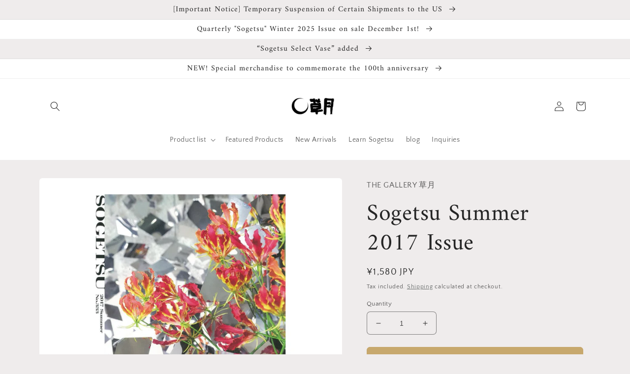

--- FILE ---
content_type: text/html; charset=utf-8
request_url: https://shopsogetsu.com/en/products/%E5%AD%A3%E5%88%8A-%E8%8D%89%E6%9C%88-2017%E5%B9%B4%E5%A4%8F%E5%8F%B7
body_size: 30768
content:
<!doctype html>
<html class="no-js" lang="en">
  <head>
    <meta charset="utf-8">
    <meta http-equiv="X-UA-Compatible" content="IE=edge">
    <meta name="viewport" content="width=device-width,initial-scale=1">
    <meta name="theme-color" content="">
    <link rel="canonical" href="https://shopsogetsu.com/en/products/%e5%ad%a3%e5%88%8a-%e8%8d%89%e6%9c%88-2017%e5%b9%b4%e5%a4%8f%e5%8f%b7">
    <link rel="preconnect" href="https://cdn.shopify.com" crossorigin><link rel="icon" type="image/png" href="//shopsogetsu.com/cdn/shop/files/c680540848818f40846cb3d89df7a273.png?crop=center&height=32&v=1666944968&width=32"><link rel="preconnect" href="https://fonts.shopifycdn.com" crossorigin><title>
      Sogetsu Summer 2017 Issue
 &ndash; THE GALLERY 草月</title>

    

    

<meta property="og:site_name" content="THE GALLERY 草月">
<meta property="og:url" content="https://shopsogetsu.com/en/products/%e5%ad%a3%e5%88%8a-%e8%8d%89%e6%9c%88-2017%e5%b9%b4%e5%a4%8f%e5%8f%b7">
<meta property="og:title" content="Sogetsu Summer 2017 Issue">
<meta property="og:type" content="product">
<meta property="og:description" content="THE GALLERY 草月"><meta property="og:image" content="http://shopsogetsu.com/cdn/shop/files/IMG_4562.jpg?v=1710139187">
  <meta property="og:image:secure_url" content="https://shopsogetsu.com/cdn/shop/files/IMG_4562.jpg?v=1710139187">
  <meta property="og:image:width" content="1080">
  <meta property="og:image:height" content="1080"><meta property="og:price:amount" content="1,580.00">
  <meta property="og:price:currency" content="JPY"><meta name="twitter:site" content="@Ikebana_sogetsu"><meta name="twitter:card" content="summary_large_image">
<meta name="twitter:title" content="Sogetsu Summer 2017 Issue">
<meta name="twitter:description" content="THE GALLERY 草月">


    <script src="//shopsogetsu.com/cdn/shop/t/2/assets/global.js?v=24850326154503943211661843921" defer="defer"></script>
    <script>window.performance && window.performance.mark && window.performance.mark('shopify.content_for_header.start');</script><meta name="facebook-domain-verification" content="br1ff6rtfncfa6xm8k83qth4r31ng6">
<meta id="shopify-digital-wallet" name="shopify-digital-wallet" content="/62021632166/digital_wallets/dialog">
<meta name="shopify-checkout-api-token" content="2c9b30ad9f7c34296cfe816ba58ad662">
<link rel="alternate" hreflang="x-default" href="https://shopsogetsu.com/products/%E5%AD%A3%E5%88%8A-%E8%8D%89%E6%9C%88-2017%E5%B9%B4%E5%A4%8F%E5%8F%B7">
<link rel="alternate" hreflang="ja" href="https://shopsogetsu.com/products/%E5%AD%A3%E5%88%8A-%E8%8D%89%E6%9C%88-2017%E5%B9%B4%E5%A4%8F%E5%8F%B7">
<link rel="alternate" hreflang="en" href="https://shopsogetsu.com/en/products/%E5%AD%A3%E5%88%8A-%E8%8D%89%E6%9C%88-2017%E5%B9%B4%E5%A4%8F%E5%8F%B7">
<link rel="alternate" hreflang="zh-Hans" href="https://shopsogetsu.com/zh/products/%E5%AD%A3%E5%88%8A-%E8%8D%89%E6%9C%88-2017%E5%B9%B4%E5%A4%8F%E5%8F%B7">
<link rel="alternate" hreflang="zh-Hans-AC" href="https://shopsogetsu.com/zh/products/%E5%AD%A3%E5%88%8A-%E8%8D%89%E6%9C%88-2017%E5%B9%B4%E5%A4%8F%E5%8F%B7">
<link rel="alternate" hreflang="zh-Hans-AD" href="https://shopsogetsu.com/zh/products/%E5%AD%A3%E5%88%8A-%E8%8D%89%E6%9C%88-2017%E5%B9%B4%E5%A4%8F%E5%8F%B7">
<link rel="alternate" hreflang="zh-Hans-AE" href="https://shopsogetsu.com/zh/products/%E5%AD%A3%E5%88%8A-%E8%8D%89%E6%9C%88-2017%E5%B9%B4%E5%A4%8F%E5%8F%B7">
<link rel="alternate" hreflang="zh-Hans-AF" href="https://shopsogetsu.com/zh/products/%E5%AD%A3%E5%88%8A-%E8%8D%89%E6%9C%88-2017%E5%B9%B4%E5%A4%8F%E5%8F%B7">
<link rel="alternate" hreflang="zh-Hans-AG" href="https://shopsogetsu.com/zh/products/%E5%AD%A3%E5%88%8A-%E8%8D%89%E6%9C%88-2017%E5%B9%B4%E5%A4%8F%E5%8F%B7">
<link rel="alternate" hreflang="zh-Hans-AI" href="https://shopsogetsu.com/zh/products/%E5%AD%A3%E5%88%8A-%E8%8D%89%E6%9C%88-2017%E5%B9%B4%E5%A4%8F%E5%8F%B7">
<link rel="alternate" hreflang="zh-Hans-AL" href="https://shopsogetsu.com/zh/products/%E5%AD%A3%E5%88%8A-%E8%8D%89%E6%9C%88-2017%E5%B9%B4%E5%A4%8F%E5%8F%B7">
<link rel="alternate" hreflang="zh-Hans-AM" href="https://shopsogetsu.com/zh/products/%E5%AD%A3%E5%88%8A-%E8%8D%89%E6%9C%88-2017%E5%B9%B4%E5%A4%8F%E5%8F%B7">
<link rel="alternate" hreflang="zh-Hans-AO" href="https://shopsogetsu.com/zh/products/%E5%AD%A3%E5%88%8A-%E8%8D%89%E6%9C%88-2017%E5%B9%B4%E5%A4%8F%E5%8F%B7">
<link rel="alternate" hreflang="zh-Hans-AR" href="https://shopsogetsu.com/zh/products/%E5%AD%A3%E5%88%8A-%E8%8D%89%E6%9C%88-2017%E5%B9%B4%E5%A4%8F%E5%8F%B7">
<link rel="alternate" hreflang="zh-Hans-AT" href="https://shopsogetsu.com/zh/products/%E5%AD%A3%E5%88%8A-%E8%8D%89%E6%9C%88-2017%E5%B9%B4%E5%A4%8F%E5%8F%B7">
<link rel="alternate" hreflang="zh-Hans-AU" href="https://shopsogetsu.com/zh/products/%E5%AD%A3%E5%88%8A-%E8%8D%89%E6%9C%88-2017%E5%B9%B4%E5%A4%8F%E5%8F%B7">
<link rel="alternate" hreflang="zh-Hans-AW" href="https://shopsogetsu.com/zh/products/%E5%AD%A3%E5%88%8A-%E8%8D%89%E6%9C%88-2017%E5%B9%B4%E5%A4%8F%E5%8F%B7">
<link rel="alternate" hreflang="zh-Hans-AX" href="https://shopsogetsu.com/zh/products/%E5%AD%A3%E5%88%8A-%E8%8D%89%E6%9C%88-2017%E5%B9%B4%E5%A4%8F%E5%8F%B7">
<link rel="alternate" hreflang="zh-Hans-AZ" href="https://shopsogetsu.com/zh/products/%E5%AD%A3%E5%88%8A-%E8%8D%89%E6%9C%88-2017%E5%B9%B4%E5%A4%8F%E5%8F%B7">
<link rel="alternate" hreflang="zh-Hans-BA" href="https://shopsogetsu.com/zh/products/%E5%AD%A3%E5%88%8A-%E8%8D%89%E6%9C%88-2017%E5%B9%B4%E5%A4%8F%E5%8F%B7">
<link rel="alternate" hreflang="zh-Hans-BB" href="https://shopsogetsu.com/zh/products/%E5%AD%A3%E5%88%8A-%E8%8D%89%E6%9C%88-2017%E5%B9%B4%E5%A4%8F%E5%8F%B7">
<link rel="alternate" hreflang="zh-Hans-BD" href="https://shopsogetsu.com/zh/products/%E5%AD%A3%E5%88%8A-%E8%8D%89%E6%9C%88-2017%E5%B9%B4%E5%A4%8F%E5%8F%B7">
<link rel="alternate" hreflang="zh-Hans-BE" href="https://shopsogetsu.com/zh/products/%E5%AD%A3%E5%88%8A-%E8%8D%89%E6%9C%88-2017%E5%B9%B4%E5%A4%8F%E5%8F%B7">
<link rel="alternate" hreflang="zh-Hans-BF" href="https://shopsogetsu.com/zh/products/%E5%AD%A3%E5%88%8A-%E8%8D%89%E6%9C%88-2017%E5%B9%B4%E5%A4%8F%E5%8F%B7">
<link rel="alternate" hreflang="zh-Hans-BG" href="https://shopsogetsu.com/zh/products/%E5%AD%A3%E5%88%8A-%E8%8D%89%E6%9C%88-2017%E5%B9%B4%E5%A4%8F%E5%8F%B7">
<link rel="alternate" hreflang="zh-Hans-BH" href="https://shopsogetsu.com/zh/products/%E5%AD%A3%E5%88%8A-%E8%8D%89%E6%9C%88-2017%E5%B9%B4%E5%A4%8F%E5%8F%B7">
<link rel="alternate" hreflang="zh-Hans-BI" href="https://shopsogetsu.com/zh/products/%E5%AD%A3%E5%88%8A-%E8%8D%89%E6%9C%88-2017%E5%B9%B4%E5%A4%8F%E5%8F%B7">
<link rel="alternate" hreflang="zh-Hans-BJ" href="https://shopsogetsu.com/zh/products/%E5%AD%A3%E5%88%8A-%E8%8D%89%E6%9C%88-2017%E5%B9%B4%E5%A4%8F%E5%8F%B7">
<link rel="alternate" hreflang="zh-Hans-BL" href="https://shopsogetsu.com/zh/products/%E5%AD%A3%E5%88%8A-%E8%8D%89%E6%9C%88-2017%E5%B9%B4%E5%A4%8F%E5%8F%B7">
<link rel="alternate" hreflang="zh-Hans-BM" href="https://shopsogetsu.com/zh/products/%E5%AD%A3%E5%88%8A-%E8%8D%89%E6%9C%88-2017%E5%B9%B4%E5%A4%8F%E5%8F%B7">
<link rel="alternate" hreflang="zh-Hans-BN" href="https://shopsogetsu.com/zh/products/%E5%AD%A3%E5%88%8A-%E8%8D%89%E6%9C%88-2017%E5%B9%B4%E5%A4%8F%E5%8F%B7">
<link rel="alternate" hreflang="zh-Hans-BO" href="https://shopsogetsu.com/zh/products/%E5%AD%A3%E5%88%8A-%E8%8D%89%E6%9C%88-2017%E5%B9%B4%E5%A4%8F%E5%8F%B7">
<link rel="alternate" hreflang="zh-Hans-BQ" href="https://shopsogetsu.com/zh/products/%E5%AD%A3%E5%88%8A-%E8%8D%89%E6%9C%88-2017%E5%B9%B4%E5%A4%8F%E5%8F%B7">
<link rel="alternate" hreflang="zh-Hans-BR" href="https://shopsogetsu.com/zh/products/%E5%AD%A3%E5%88%8A-%E8%8D%89%E6%9C%88-2017%E5%B9%B4%E5%A4%8F%E5%8F%B7">
<link rel="alternate" hreflang="zh-Hans-BS" href="https://shopsogetsu.com/zh/products/%E5%AD%A3%E5%88%8A-%E8%8D%89%E6%9C%88-2017%E5%B9%B4%E5%A4%8F%E5%8F%B7">
<link rel="alternate" hreflang="zh-Hans-BT" href="https://shopsogetsu.com/zh/products/%E5%AD%A3%E5%88%8A-%E8%8D%89%E6%9C%88-2017%E5%B9%B4%E5%A4%8F%E5%8F%B7">
<link rel="alternate" hreflang="zh-Hans-BW" href="https://shopsogetsu.com/zh/products/%E5%AD%A3%E5%88%8A-%E8%8D%89%E6%9C%88-2017%E5%B9%B4%E5%A4%8F%E5%8F%B7">
<link rel="alternate" hreflang="zh-Hans-BY" href="https://shopsogetsu.com/zh/products/%E5%AD%A3%E5%88%8A-%E8%8D%89%E6%9C%88-2017%E5%B9%B4%E5%A4%8F%E5%8F%B7">
<link rel="alternate" hreflang="zh-Hans-BZ" href="https://shopsogetsu.com/zh/products/%E5%AD%A3%E5%88%8A-%E8%8D%89%E6%9C%88-2017%E5%B9%B4%E5%A4%8F%E5%8F%B7">
<link rel="alternate" hreflang="zh-Hans-CA" href="https://shopsogetsu.com/zh/products/%E5%AD%A3%E5%88%8A-%E8%8D%89%E6%9C%88-2017%E5%B9%B4%E5%A4%8F%E5%8F%B7">
<link rel="alternate" hreflang="zh-Hans-CC" href="https://shopsogetsu.com/zh/products/%E5%AD%A3%E5%88%8A-%E8%8D%89%E6%9C%88-2017%E5%B9%B4%E5%A4%8F%E5%8F%B7">
<link rel="alternate" hreflang="zh-Hans-CD" href="https://shopsogetsu.com/zh/products/%E5%AD%A3%E5%88%8A-%E8%8D%89%E6%9C%88-2017%E5%B9%B4%E5%A4%8F%E5%8F%B7">
<link rel="alternate" hreflang="zh-Hans-CF" href="https://shopsogetsu.com/zh/products/%E5%AD%A3%E5%88%8A-%E8%8D%89%E6%9C%88-2017%E5%B9%B4%E5%A4%8F%E5%8F%B7">
<link rel="alternate" hreflang="zh-Hans-CG" href="https://shopsogetsu.com/zh/products/%E5%AD%A3%E5%88%8A-%E8%8D%89%E6%9C%88-2017%E5%B9%B4%E5%A4%8F%E5%8F%B7">
<link rel="alternate" hreflang="zh-Hans-CH" href="https://shopsogetsu.com/zh/products/%E5%AD%A3%E5%88%8A-%E8%8D%89%E6%9C%88-2017%E5%B9%B4%E5%A4%8F%E5%8F%B7">
<link rel="alternate" hreflang="zh-Hans-CI" href="https://shopsogetsu.com/zh/products/%E5%AD%A3%E5%88%8A-%E8%8D%89%E6%9C%88-2017%E5%B9%B4%E5%A4%8F%E5%8F%B7">
<link rel="alternate" hreflang="zh-Hans-CK" href="https://shopsogetsu.com/zh/products/%E5%AD%A3%E5%88%8A-%E8%8D%89%E6%9C%88-2017%E5%B9%B4%E5%A4%8F%E5%8F%B7">
<link rel="alternate" hreflang="zh-Hans-CL" href="https://shopsogetsu.com/zh/products/%E5%AD%A3%E5%88%8A-%E8%8D%89%E6%9C%88-2017%E5%B9%B4%E5%A4%8F%E5%8F%B7">
<link rel="alternate" hreflang="zh-Hans-CM" href="https://shopsogetsu.com/zh/products/%E5%AD%A3%E5%88%8A-%E8%8D%89%E6%9C%88-2017%E5%B9%B4%E5%A4%8F%E5%8F%B7">
<link rel="alternate" hreflang="zh-Hans-CN" href="https://shopsogetsu.com/zh/products/%E5%AD%A3%E5%88%8A-%E8%8D%89%E6%9C%88-2017%E5%B9%B4%E5%A4%8F%E5%8F%B7">
<link rel="alternate" hreflang="zh-Hans-CO" href="https://shopsogetsu.com/zh/products/%E5%AD%A3%E5%88%8A-%E8%8D%89%E6%9C%88-2017%E5%B9%B4%E5%A4%8F%E5%8F%B7">
<link rel="alternate" hreflang="zh-Hans-CR" href="https://shopsogetsu.com/zh/products/%E5%AD%A3%E5%88%8A-%E8%8D%89%E6%9C%88-2017%E5%B9%B4%E5%A4%8F%E5%8F%B7">
<link rel="alternate" hreflang="zh-Hans-CV" href="https://shopsogetsu.com/zh/products/%E5%AD%A3%E5%88%8A-%E8%8D%89%E6%9C%88-2017%E5%B9%B4%E5%A4%8F%E5%8F%B7">
<link rel="alternate" hreflang="zh-Hans-CW" href="https://shopsogetsu.com/zh/products/%E5%AD%A3%E5%88%8A-%E8%8D%89%E6%9C%88-2017%E5%B9%B4%E5%A4%8F%E5%8F%B7">
<link rel="alternate" hreflang="zh-Hans-CX" href="https://shopsogetsu.com/zh/products/%E5%AD%A3%E5%88%8A-%E8%8D%89%E6%9C%88-2017%E5%B9%B4%E5%A4%8F%E5%8F%B7">
<link rel="alternate" hreflang="zh-Hans-CY" href="https://shopsogetsu.com/zh/products/%E5%AD%A3%E5%88%8A-%E8%8D%89%E6%9C%88-2017%E5%B9%B4%E5%A4%8F%E5%8F%B7">
<link rel="alternate" hreflang="zh-Hans-CZ" href="https://shopsogetsu.com/zh/products/%E5%AD%A3%E5%88%8A-%E8%8D%89%E6%9C%88-2017%E5%B9%B4%E5%A4%8F%E5%8F%B7">
<link rel="alternate" hreflang="zh-Hans-DE" href="https://shopsogetsu.com/zh/products/%E5%AD%A3%E5%88%8A-%E8%8D%89%E6%9C%88-2017%E5%B9%B4%E5%A4%8F%E5%8F%B7">
<link rel="alternate" hreflang="zh-Hans-DJ" href="https://shopsogetsu.com/zh/products/%E5%AD%A3%E5%88%8A-%E8%8D%89%E6%9C%88-2017%E5%B9%B4%E5%A4%8F%E5%8F%B7">
<link rel="alternate" hreflang="zh-Hans-DK" href="https://shopsogetsu.com/zh/products/%E5%AD%A3%E5%88%8A-%E8%8D%89%E6%9C%88-2017%E5%B9%B4%E5%A4%8F%E5%8F%B7">
<link rel="alternate" hreflang="zh-Hans-DM" href="https://shopsogetsu.com/zh/products/%E5%AD%A3%E5%88%8A-%E8%8D%89%E6%9C%88-2017%E5%B9%B4%E5%A4%8F%E5%8F%B7">
<link rel="alternate" hreflang="zh-Hans-DO" href="https://shopsogetsu.com/zh/products/%E5%AD%A3%E5%88%8A-%E8%8D%89%E6%9C%88-2017%E5%B9%B4%E5%A4%8F%E5%8F%B7">
<link rel="alternate" hreflang="zh-Hans-DZ" href="https://shopsogetsu.com/zh/products/%E5%AD%A3%E5%88%8A-%E8%8D%89%E6%9C%88-2017%E5%B9%B4%E5%A4%8F%E5%8F%B7">
<link rel="alternate" hreflang="zh-Hans-EC" href="https://shopsogetsu.com/zh/products/%E5%AD%A3%E5%88%8A-%E8%8D%89%E6%9C%88-2017%E5%B9%B4%E5%A4%8F%E5%8F%B7">
<link rel="alternate" hreflang="zh-Hans-EE" href="https://shopsogetsu.com/zh/products/%E5%AD%A3%E5%88%8A-%E8%8D%89%E6%9C%88-2017%E5%B9%B4%E5%A4%8F%E5%8F%B7">
<link rel="alternate" hreflang="zh-Hans-EG" href="https://shopsogetsu.com/zh/products/%E5%AD%A3%E5%88%8A-%E8%8D%89%E6%9C%88-2017%E5%B9%B4%E5%A4%8F%E5%8F%B7">
<link rel="alternate" hreflang="zh-Hans-EH" href="https://shopsogetsu.com/zh/products/%E5%AD%A3%E5%88%8A-%E8%8D%89%E6%9C%88-2017%E5%B9%B4%E5%A4%8F%E5%8F%B7">
<link rel="alternate" hreflang="zh-Hans-ER" href="https://shopsogetsu.com/zh/products/%E5%AD%A3%E5%88%8A-%E8%8D%89%E6%9C%88-2017%E5%B9%B4%E5%A4%8F%E5%8F%B7">
<link rel="alternate" hreflang="zh-Hans-ES" href="https://shopsogetsu.com/zh/products/%E5%AD%A3%E5%88%8A-%E8%8D%89%E6%9C%88-2017%E5%B9%B4%E5%A4%8F%E5%8F%B7">
<link rel="alternate" hreflang="zh-Hans-ET" href="https://shopsogetsu.com/zh/products/%E5%AD%A3%E5%88%8A-%E8%8D%89%E6%9C%88-2017%E5%B9%B4%E5%A4%8F%E5%8F%B7">
<link rel="alternate" hreflang="zh-Hans-FI" href="https://shopsogetsu.com/zh/products/%E5%AD%A3%E5%88%8A-%E8%8D%89%E6%9C%88-2017%E5%B9%B4%E5%A4%8F%E5%8F%B7">
<link rel="alternate" hreflang="zh-Hans-FJ" href="https://shopsogetsu.com/zh/products/%E5%AD%A3%E5%88%8A-%E8%8D%89%E6%9C%88-2017%E5%B9%B4%E5%A4%8F%E5%8F%B7">
<link rel="alternate" hreflang="zh-Hans-FK" href="https://shopsogetsu.com/zh/products/%E5%AD%A3%E5%88%8A-%E8%8D%89%E6%9C%88-2017%E5%B9%B4%E5%A4%8F%E5%8F%B7">
<link rel="alternate" hreflang="zh-Hans-FO" href="https://shopsogetsu.com/zh/products/%E5%AD%A3%E5%88%8A-%E8%8D%89%E6%9C%88-2017%E5%B9%B4%E5%A4%8F%E5%8F%B7">
<link rel="alternate" hreflang="zh-Hans-FR" href="https://shopsogetsu.com/zh/products/%E5%AD%A3%E5%88%8A-%E8%8D%89%E6%9C%88-2017%E5%B9%B4%E5%A4%8F%E5%8F%B7">
<link rel="alternate" hreflang="zh-Hans-GA" href="https://shopsogetsu.com/zh/products/%E5%AD%A3%E5%88%8A-%E8%8D%89%E6%9C%88-2017%E5%B9%B4%E5%A4%8F%E5%8F%B7">
<link rel="alternate" hreflang="zh-Hans-GB" href="https://shopsogetsu.com/zh/products/%E5%AD%A3%E5%88%8A-%E8%8D%89%E6%9C%88-2017%E5%B9%B4%E5%A4%8F%E5%8F%B7">
<link rel="alternate" hreflang="zh-Hans-GD" href="https://shopsogetsu.com/zh/products/%E5%AD%A3%E5%88%8A-%E8%8D%89%E6%9C%88-2017%E5%B9%B4%E5%A4%8F%E5%8F%B7">
<link rel="alternate" hreflang="zh-Hans-GE" href="https://shopsogetsu.com/zh/products/%E5%AD%A3%E5%88%8A-%E8%8D%89%E6%9C%88-2017%E5%B9%B4%E5%A4%8F%E5%8F%B7">
<link rel="alternate" hreflang="zh-Hans-GF" href="https://shopsogetsu.com/zh/products/%E5%AD%A3%E5%88%8A-%E8%8D%89%E6%9C%88-2017%E5%B9%B4%E5%A4%8F%E5%8F%B7">
<link rel="alternate" hreflang="zh-Hans-GG" href="https://shopsogetsu.com/zh/products/%E5%AD%A3%E5%88%8A-%E8%8D%89%E6%9C%88-2017%E5%B9%B4%E5%A4%8F%E5%8F%B7">
<link rel="alternate" hreflang="zh-Hans-GH" href="https://shopsogetsu.com/zh/products/%E5%AD%A3%E5%88%8A-%E8%8D%89%E6%9C%88-2017%E5%B9%B4%E5%A4%8F%E5%8F%B7">
<link rel="alternate" hreflang="zh-Hans-GI" href="https://shopsogetsu.com/zh/products/%E5%AD%A3%E5%88%8A-%E8%8D%89%E6%9C%88-2017%E5%B9%B4%E5%A4%8F%E5%8F%B7">
<link rel="alternate" hreflang="zh-Hans-GL" href="https://shopsogetsu.com/zh/products/%E5%AD%A3%E5%88%8A-%E8%8D%89%E6%9C%88-2017%E5%B9%B4%E5%A4%8F%E5%8F%B7">
<link rel="alternate" hreflang="zh-Hans-GM" href="https://shopsogetsu.com/zh/products/%E5%AD%A3%E5%88%8A-%E8%8D%89%E6%9C%88-2017%E5%B9%B4%E5%A4%8F%E5%8F%B7">
<link rel="alternate" hreflang="zh-Hans-GN" href="https://shopsogetsu.com/zh/products/%E5%AD%A3%E5%88%8A-%E8%8D%89%E6%9C%88-2017%E5%B9%B4%E5%A4%8F%E5%8F%B7">
<link rel="alternate" hreflang="zh-Hans-GP" href="https://shopsogetsu.com/zh/products/%E5%AD%A3%E5%88%8A-%E8%8D%89%E6%9C%88-2017%E5%B9%B4%E5%A4%8F%E5%8F%B7">
<link rel="alternate" hreflang="zh-Hans-GQ" href="https://shopsogetsu.com/zh/products/%E5%AD%A3%E5%88%8A-%E8%8D%89%E6%9C%88-2017%E5%B9%B4%E5%A4%8F%E5%8F%B7">
<link rel="alternate" hreflang="zh-Hans-GR" href="https://shopsogetsu.com/zh/products/%E5%AD%A3%E5%88%8A-%E8%8D%89%E6%9C%88-2017%E5%B9%B4%E5%A4%8F%E5%8F%B7">
<link rel="alternate" hreflang="zh-Hans-GS" href="https://shopsogetsu.com/zh/products/%E5%AD%A3%E5%88%8A-%E8%8D%89%E6%9C%88-2017%E5%B9%B4%E5%A4%8F%E5%8F%B7">
<link rel="alternate" hreflang="zh-Hans-GT" href="https://shopsogetsu.com/zh/products/%E5%AD%A3%E5%88%8A-%E8%8D%89%E6%9C%88-2017%E5%B9%B4%E5%A4%8F%E5%8F%B7">
<link rel="alternate" hreflang="zh-Hans-GW" href="https://shopsogetsu.com/zh/products/%E5%AD%A3%E5%88%8A-%E8%8D%89%E6%9C%88-2017%E5%B9%B4%E5%A4%8F%E5%8F%B7">
<link rel="alternate" hreflang="zh-Hans-GY" href="https://shopsogetsu.com/zh/products/%E5%AD%A3%E5%88%8A-%E8%8D%89%E6%9C%88-2017%E5%B9%B4%E5%A4%8F%E5%8F%B7">
<link rel="alternate" hreflang="zh-Hans-HK" href="https://shopsogetsu.com/zh/products/%E5%AD%A3%E5%88%8A-%E8%8D%89%E6%9C%88-2017%E5%B9%B4%E5%A4%8F%E5%8F%B7">
<link rel="alternate" hreflang="zh-Hans-HN" href="https://shopsogetsu.com/zh/products/%E5%AD%A3%E5%88%8A-%E8%8D%89%E6%9C%88-2017%E5%B9%B4%E5%A4%8F%E5%8F%B7">
<link rel="alternate" hreflang="zh-Hans-HR" href="https://shopsogetsu.com/zh/products/%E5%AD%A3%E5%88%8A-%E8%8D%89%E6%9C%88-2017%E5%B9%B4%E5%A4%8F%E5%8F%B7">
<link rel="alternate" hreflang="zh-Hans-HT" href="https://shopsogetsu.com/zh/products/%E5%AD%A3%E5%88%8A-%E8%8D%89%E6%9C%88-2017%E5%B9%B4%E5%A4%8F%E5%8F%B7">
<link rel="alternate" hreflang="zh-Hans-HU" href="https://shopsogetsu.com/zh/products/%E5%AD%A3%E5%88%8A-%E8%8D%89%E6%9C%88-2017%E5%B9%B4%E5%A4%8F%E5%8F%B7">
<link rel="alternate" hreflang="zh-Hans-ID" href="https://shopsogetsu.com/zh/products/%E5%AD%A3%E5%88%8A-%E8%8D%89%E6%9C%88-2017%E5%B9%B4%E5%A4%8F%E5%8F%B7">
<link rel="alternate" hreflang="zh-Hans-IE" href="https://shopsogetsu.com/zh/products/%E5%AD%A3%E5%88%8A-%E8%8D%89%E6%9C%88-2017%E5%B9%B4%E5%A4%8F%E5%8F%B7">
<link rel="alternate" hreflang="zh-Hans-IL" href="https://shopsogetsu.com/zh/products/%E5%AD%A3%E5%88%8A-%E8%8D%89%E6%9C%88-2017%E5%B9%B4%E5%A4%8F%E5%8F%B7">
<link rel="alternate" hreflang="zh-Hans-IM" href="https://shopsogetsu.com/zh/products/%E5%AD%A3%E5%88%8A-%E8%8D%89%E6%9C%88-2017%E5%B9%B4%E5%A4%8F%E5%8F%B7">
<link rel="alternate" hreflang="zh-Hans-IN" href="https://shopsogetsu.com/zh/products/%E5%AD%A3%E5%88%8A-%E8%8D%89%E6%9C%88-2017%E5%B9%B4%E5%A4%8F%E5%8F%B7">
<link rel="alternate" hreflang="zh-Hans-IO" href="https://shopsogetsu.com/zh/products/%E5%AD%A3%E5%88%8A-%E8%8D%89%E6%9C%88-2017%E5%B9%B4%E5%A4%8F%E5%8F%B7">
<link rel="alternate" hreflang="zh-Hans-IQ" href="https://shopsogetsu.com/zh/products/%E5%AD%A3%E5%88%8A-%E8%8D%89%E6%9C%88-2017%E5%B9%B4%E5%A4%8F%E5%8F%B7">
<link rel="alternate" hreflang="zh-Hans-IS" href="https://shopsogetsu.com/zh/products/%E5%AD%A3%E5%88%8A-%E8%8D%89%E6%9C%88-2017%E5%B9%B4%E5%A4%8F%E5%8F%B7">
<link rel="alternate" hreflang="zh-Hans-IT" href="https://shopsogetsu.com/zh/products/%E5%AD%A3%E5%88%8A-%E8%8D%89%E6%9C%88-2017%E5%B9%B4%E5%A4%8F%E5%8F%B7">
<link rel="alternate" hreflang="zh-Hans-JE" href="https://shopsogetsu.com/zh/products/%E5%AD%A3%E5%88%8A-%E8%8D%89%E6%9C%88-2017%E5%B9%B4%E5%A4%8F%E5%8F%B7">
<link rel="alternate" hreflang="zh-Hans-JM" href="https://shopsogetsu.com/zh/products/%E5%AD%A3%E5%88%8A-%E8%8D%89%E6%9C%88-2017%E5%B9%B4%E5%A4%8F%E5%8F%B7">
<link rel="alternate" hreflang="zh-Hans-JO" href="https://shopsogetsu.com/zh/products/%E5%AD%A3%E5%88%8A-%E8%8D%89%E6%9C%88-2017%E5%B9%B4%E5%A4%8F%E5%8F%B7">
<link rel="alternate" hreflang="zh-Hans-JP" href="https://shopsogetsu.com/zh/products/%E5%AD%A3%E5%88%8A-%E8%8D%89%E6%9C%88-2017%E5%B9%B4%E5%A4%8F%E5%8F%B7">
<link rel="alternate" hreflang="zh-Hans-KE" href="https://shopsogetsu.com/zh/products/%E5%AD%A3%E5%88%8A-%E8%8D%89%E6%9C%88-2017%E5%B9%B4%E5%A4%8F%E5%8F%B7">
<link rel="alternate" hreflang="zh-Hans-KG" href="https://shopsogetsu.com/zh/products/%E5%AD%A3%E5%88%8A-%E8%8D%89%E6%9C%88-2017%E5%B9%B4%E5%A4%8F%E5%8F%B7">
<link rel="alternate" hreflang="zh-Hans-KH" href="https://shopsogetsu.com/zh/products/%E5%AD%A3%E5%88%8A-%E8%8D%89%E6%9C%88-2017%E5%B9%B4%E5%A4%8F%E5%8F%B7">
<link rel="alternate" hreflang="zh-Hans-KI" href="https://shopsogetsu.com/zh/products/%E5%AD%A3%E5%88%8A-%E8%8D%89%E6%9C%88-2017%E5%B9%B4%E5%A4%8F%E5%8F%B7">
<link rel="alternate" hreflang="zh-Hans-KM" href="https://shopsogetsu.com/zh/products/%E5%AD%A3%E5%88%8A-%E8%8D%89%E6%9C%88-2017%E5%B9%B4%E5%A4%8F%E5%8F%B7">
<link rel="alternate" hreflang="zh-Hans-KN" href="https://shopsogetsu.com/zh/products/%E5%AD%A3%E5%88%8A-%E8%8D%89%E6%9C%88-2017%E5%B9%B4%E5%A4%8F%E5%8F%B7">
<link rel="alternate" hreflang="zh-Hans-KR" href="https://shopsogetsu.com/zh/products/%E5%AD%A3%E5%88%8A-%E8%8D%89%E6%9C%88-2017%E5%B9%B4%E5%A4%8F%E5%8F%B7">
<link rel="alternate" hreflang="zh-Hans-KW" href="https://shopsogetsu.com/zh/products/%E5%AD%A3%E5%88%8A-%E8%8D%89%E6%9C%88-2017%E5%B9%B4%E5%A4%8F%E5%8F%B7">
<link rel="alternate" hreflang="zh-Hans-KY" href="https://shopsogetsu.com/zh/products/%E5%AD%A3%E5%88%8A-%E8%8D%89%E6%9C%88-2017%E5%B9%B4%E5%A4%8F%E5%8F%B7">
<link rel="alternate" hreflang="zh-Hans-KZ" href="https://shopsogetsu.com/zh/products/%E5%AD%A3%E5%88%8A-%E8%8D%89%E6%9C%88-2017%E5%B9%B4%E5%A4%8F%E5%8F%B7">
<link rel="alternate" hreflang="zh-Hans-LA" href="https://shopsogetsu.com/zh/products/%E5%AD%A3%E5%88%8A-%E8%8D%89%E6%9C%88-2017%E5%B9%B4%E5%A4%8F%E5%8F%B7">
<link rel="alternate" hreflang="zh-Hans-LB" href="https://shopsogetsu.com/zh/products/%E5%AD%A3%E5%88%8A-%E8%8D%89%E6%9C%88-2017%E5%B9%B4%E5%A4%8F%E5%8F%B7">
<link rel="alternate" hreflang="zh-Hans-LC" href="https://shopsogetsu.com/zh/products/%E5%AD%A3%E5%88%8A-%E8%8D%89%E6%9C%88-2017%E5%B9%B4%E5%A4%8F%E5%8F%B7">
<link rel="alternate" hreflang="zh-Hans-LI" href="https://shopsogetsu.com/zh/products/%E5%AD%A3%E5%88%8A-%E8%8D%89%E6%9C%88-2017%E5%B9%B4%E5%A4%8F%E5%8F%B7">
<link rel="alternate" hreflang="zh-Hans-LK" href="https://shopsogetsu.com/zh/products/%E5%AD%A3%E5%88%8A-%E8%8D%89%E6%9C%88-2017%E5%B9%B4%E5%A4%8F%E5%8F%B7">
<link rel="alternate" hreflang="zh-Hans-LR" href="https://shopsogetsu.com/zh/products/%E5%AD%A3%E5%88%8A-%E8%8D%89%E6%9C%88-2017%E5%B9%B4%E5%A4%8F%E5%8F%B7">
<link rel="alternate" hreflang="zh-Hans-LS" href="https://shopsogetsu.com/zh/products/%E5%AD%A3%E5%88%8A-%E8%8D%89%E6%9C%88-2017%E5%B9%B4%E5%A4%8F%E5%8F%B7">
<link rel="alternate" hreflang="zh-Hans-LT" href="https://shopsogetsu.com/zh/products/%E5%AD%A3%E5%88%8A-%E8%8D%89%E6%9C%88-2017%E5%B9%B4%E5%A4%8F%E5%8F%B7">
<link rel="alternate" hreflang="zh-Hans-LU" href="https://shopsogetsu.com/zh/products/%E5%AD%A3%E5%88%8A-%E8%8D%89%E6%9C%88-2017%E5%B9%B4%E5%A4%8F%E5%8F%B7">
<link rel="alternate" hreflang="zh-Hans-LV" href="https://shopsogetsu.com/zh/products/%E5%AD%A3%E5%88%8A-%E8%8D%89%E6%9C%88-2017%E5%B9%B4%E5%A4%8F%E5%8F%B7">
<link rel="alternate" hreflang="zh-Hans-LY" href="https://shopsogetsu.com/zh/products/%E5%AD%A3%E5%88%8A-%E8%8D%89%E6%9C%88-2017%E5%B9%B4%E5%A4%8F%E5%8F%B7">
<link rel="alternate" hreflang="zh-Hans-MA" href="https://shopsogetsu.com/zh/products/%E5%AD%A3%E5%88%8A-%E8%8D%89%E6%9C%88-2017%E5%B9%B4%E5%A4%8F%E5%8F%B7">
<link rel="alternate" hreflang="zh-Hans-MC" href="https://shopsogetsu.com/zh/products/%E5%AD%A3%E5%88%8A-%E8%8D%89%E6%9C%88-2017%E5%B9%B4%E5%A4%8F%E5%8F%B7">
<link rel="alternate" hreflang="zh-Hans-MD" href="https://shopsogetsu.com/zh/products/%E5%AD%A3%E5%88%8A-%E8%8D%89%E6%9C%88-2017%E5%B9%B4%E5%A4%8F%E5%8F%B7">
<link rel="alternate" hreflang="zh-Hans-ME" href="https://shopsogetsu.com/zh/products/%E5%AD%A3%E5%88%8A-%E8%8D%89%E6%9C%88-2017%E5%B9%B4%E5%A4%8F%E5%8F%B7">
<link rel="alternate" hreflang="zh-Hans-MF" href="https://shopsogetsu.com/zh/products/%E5%AD%A3%E5%88%8A-%E8%8D%89%E6%9C%88-2017%E5%B9%B4%E5%A4%8F%E5%8F%B7">
<link rel="alternate" hreflang="zh-Hans-MG" href="https://shopsogetsu.com/zh/products/%E5%AD%A3%E5%88%8A-%E8%8D%89%E6%9C%88-2017%E5%B9%B4%E5%A4%8F%E5%8F%B7">
<link rel="alternate" hreflang="zh-Hans-MK" href="https://shopsogetsu.com/zh/products/%E5%AD%A3%E5%88%8A-%E8%8D%89%E6%9C%88-2017%E5%B9%B4%E5%A4%8F%E5%8F%B7">
<link rel="alternate" hreflang="zh-Hans-ML" href="https://shopsogetsu.com/zh/products/%E5%AD%A3%E5%88%8A-%E8%8D%89%E6%9C%88-2017%E5%B9%B4%E5%A4%8F%E5%8F%B7">
<link rel="alternate" hreflang="zh-Hans-MM" href="https://shopsogetsu.com/zh/products/%E5%AD%A3%E5%88%8A-%E8%8D%89%E6%9C%88-2017%E5%B9%B4%E5%A4%8F%E5%8F%B7">
<link rel="alternate" hreflang="zh-Hans-MN" href="https://shopsogetsu.com/zh/products/%E5%AD%A3%E5%88%8A-%E8%8D%89%E6%9C%88-2017%E5%B9%B4%E5%A4%8F%E5%8F%B7">
<link rel="alternate" hreflang="zh-Hans-MO" href="https://shopsogetsu.com/zh/products/%E5%AD%A3%E5%88%8A-%E8%8D%89%E6%9C%88-2017%E5%B9%B4%E5%A4%8F%E5%8F%B7">
<link rel="alternate" hreflang="zh-Hans-MQ" href="https://shopsogetsu.com/zh/products/%E5%AD%A3%E5%88%8A-%E8%8D%89%E6%9C%88-2017%E5%B9%B4%E5%A4%8F%E5%8F%B7">
<link rel="alternate" hreflang="zh-Hans-MR" href="https://shopsogetsu.com/zh/products/%E5%AD%A3%E5%88%8A-%E8%8D%89%E6%9C%88-2017%E5%B9%B4%E5%A4%8F%E5%8F%B7">
<link rel="alternate" hreflang="zh-Hans-MS" href="https://shopsogetsu.com/zh/products/%E5%AD%A3%E5%88%8A-%E8%8D%89%E6%9C%88-2017%E5%B9%B4%E5%A4%8F%E5%8F%B7">
<link rel="alternate" hreflang="zh-Hans-MT" href="https://shopsogetsu.com/zh/products/%E5%AD%A3%E5%88%8A-%E8%8D%89%E6%9C%88-2017%E5%B9%B4%E5%A4%8F%E5%8F%B7">
<link rel="alternate" hreflang="zh-Hans-MU" href="https://shopsogetsu.com/zh/products/%E5%AD%A3%E5%88%8A-%E8%8D%89%E6%9C%88-2017%E5%B9%B4%E5%A4%8F%E5%8F%B7">
<link rel="alternate" hreflang="zh-Hans-MV" href="https://shopsogetsu.com/zh/products/%E5%AD%A3%E5%88%8A-%E8%8D%89%E6%9C%88-2017%E5%B9%B4%E5%A4%8F%E5%8F%B7">
<link rel="alternate" hreflang="zh-Hans-MW" href="https://shopsogetsu.com/zh/products/%E5%AD%A3%E5%88%8A-%E8%8D%89%E6%9C%88-2017%E5%B9%B4%E5%A4%8F%E5%8F%B7">
<link rel="alternate" hreflang="zh-Hans-MX" href="https://shopsogetsu.com/zh/products/%E5%AD%A3%E5%88%8A-%E8%8D%89%E6%9C%88-2017%E5%B9%B4%E5%A4%8F%E5%8F%B7">
<link rel="alternate" hreflang="zh-Hans-MY" href="https://shopsogetsu.com/zh/products/%E5%AD%A3%E5%88%8A-%E8%8D%89%E6%9C%88-2017%E5%B9%B4%E5%A4%8F%E5%8F%B7">
<link rel="alternate" hreflang="zh-Hans-MZ" href="https://shopsogetsu.com/zh/products/%E5%AD%A3%E5%88%8A-%E8%8D%89%E6%9C%88-2017%E5%B9%B4%E5%A4%8F%E5%8F%B7">
<link rel="alternate" hreflang="zh-Hans-NA" href="https://shopsogetsu.com/zh/products/%E5%AD%A3%E5%88%8A-%E8%8D%89%E6%9C%88-2017%E5%B9%B4%E5%A4%8F%E5%8F%B7">
<link rel="alternate" hreflang="zh-Hans-NC" href="https://shopsogetsu.com/zh/products/%E5%AD%A3%E5%88%8A-%E8%8D%89%E6%9C%88-2017%E5%B9%B4%E5%A4%8F%E5%8F%B7">
<link rel="alternate" hreflang="zh-Hans-NE" href="https://shopsogetsu.com/zh/products/%E5%AD%A3%E5%88%8A-%E8%8D%89%E6%9C%88-2017%E5%B9%B4%E5%A4%8F%E5%8F%B7">
<link rel="alternate" hreflang="zh-Hans-NF" href="https://shopsogetsu.com/zh/products/%E5%AD%A3%E5%88%8A-%E8%8D%89%E6%9C%88-2017%E5%B9%B4%E5%A4%8F%E5%8F%B7">
<link rel="alternate" hreflang="zh-Hans-NG" href="https://shopsogetsu.com/zh/products/%E5%AD%A3%E5%88%8A-%E8%8D%89%E6%9C%88-2017%E5%B9%B4%E5%A4%8F%E5%8F%B7">
<link rel="alternate" hreflang="zh-Hans-NI" href="https://shopsogetsu.com/zh/products/%E5%AD%A3%E5%88%8A-%E8%8D%89%E6%9C%88-2017%E5%B9%B4%E5%A4%8F%E5%8F%B7">
<link rel="alternate" hreflang="zh-Hans-NL" href="https://shopsogetsu.com/zh/products/%E5%AD%A3%E5%88%8A-%E8%8D%89%E6%9C%88-2017%E5%B9%B4%E5%A4%8F%E5%8F%B7">
<link rel="alternate" hreflang="zh-Hans-NO" href="https://shopsogetsu.com/zh/products/%E5%AD%A3%E5%88%8A-%E8%8D%89%E6%9C%88-2017%E5%B9%B4%E5%A4%8F%E5%8F%B7">
<link rel="alternate" hreflang="zh-Hans-NP" href="https://shopsogetsu.com/zh/products/%E5%AD%A3%E5%88%8A-%E8%8D%89%E6%9C%88-2017%E5%B9%B4%E5%A4%8F%E5%8F%B7">
<link rel="alternate" hreflang="zh-Hans-NR" href="https://shopsogetsu.com/zh/products/%E5%AD%A3%E5%88%8A-%E8%8D%89%E6%9C%88-2017%E5%B9%B4%E5%A4%8F%E5%8F%B7">
<link rel="alternate" hreflang="zh-Hans-NU" href="https://shopsogetsu.com/zh/products/%E5%AD%A3%E5%88%8A-%E8%8D%89%E6%9C%88-2017%E5%B9%B4%E5%A4%8F%E5%8F%B7">
<link rel="alternate" hreflang="zh-Hans-NZ" href="https://shopsogetsu.com/zh/products/%E5%AD%A3%E5%88%8A-%E8%8D%89%E6%9C%88-2017%E5%B9%B4%E5%A4%8F%E5%8F%B7">
<link rel="alternate" hreflang="zh-Hans-OM" href="https://shopsogetsu.com/zh/products/%E5%AD%A3%E5%88%8A-%E8%8D%89%E6%9C%88-2017%E5%B9%B4%E5%A4%8F%E5%8F%B7">
<link rel="alternate" hreflang="zh-Hans-PA" href="https://shopsogetsu.com/zh/products/%E5%AD%A3%E5%88%8A-%E8%8D%89%E6%9C%88-2017%E5%B9%B4%E5%A4%8F%E5%8F%B7">
<link rel="alternate" hreflang="zh-Hans-PE" href="https://shopsogetsu.com/zh/products/%E5%AD%A3%E5%88%8A-%E8%8D%89%E6%9C%88-2017%E5%B9%B4%E5%A4%8F%E5%8F%B7">
<link rel="alternate" hreflang="zh-Hans-PF" href="https://shopsogetsu.com/zh/products/%E5%AD%A3%E5%88%8A-%E8%8D%89%E6%9C%88-2017%E5%B9%B4%E5%A4%8F%E5%8F%B7">
<link rel="alternate" hreflang="zh-Hans-PG" href="https://shopsogetsu.com/zh/products/%E5%AD%A3%E5%88%8A-%E8%8D%89%E6%9C%88-2017%E5%B9%B4%E5%A4%8F%E5%8F%B7">
<link rel="alternate" hreflang="zh-Hans-PH" href="https://shopsogetsu.com/zh/products/%E5%AD%A3%E5%88%8A-%E8%8D%89%E6%9C%88-2017%E5%B9%B4%E5%A4%8F%E5%8F%B7">
<link rel="alternate" hreflang="zh-Hans-PK" href="https://shopsogetsu.com/zh/products/%E5%AD%A3%E5%88%8A-%E8%8D%89%E6%9C%88-2017%E5%B9%B4%E5%A4%8F%E5%8F%B7">
<link rel="alternate" hreflang="zh-Hans-PL" href="https://shopsogetsu.com/zh/products/%E5%AD%A3%E5%88%8A-%E8%8D%89%E6%9C%88-2017%E5%B9%B4%E5%A4%8F%E5%8F%B7">
<link rel="alternate" hreflang="zh-Hans-PM" href="https://shopsogetsu.com/zh/products/%E5%AD%A3%E5%88%8A-%E8%8D%89%E6%9C%88-2017%E5%B9%B4%E5%A4%8F%E5%8F%B7">
<link rel="alternate" hreflang="zh-Hans-PN" href="https://shopsogetsu.com/zh/products/%E5%AD%A3%E5%88%8A-%E8%8D%89%E6%9C%88-2017%E5%B9%B4%E5%A4%8F%E5%8F%B7">
<link rel="alternate" hreflang="zh-Hans-PS" href="https://shopsogetsu.com/zh/products/%E5%AD%A3%E5%88%8A-%E8%8D%89%E6%9C%88-2017%E5%B9%B4%E5%A4%8F%E5%8F%B7">
<link rel="alternate" hreflang="zh-Hans-PT" href="https://shopsogetsu.com/zh/products/%E5%AD%A3%E5%88%8A-%E8%8D%89%E6%9C%88-2017%E5%B9%B4%E5%A4%8F%E5%8F%B7">
<link rel="alternate" hreflang="zh-Hans-PY" href="https://shopsogetsu.com/zh/products/%E5%AD%A3%E5%88%8A-%E8%8D%89%E6%9C%88-2017%E5%B9%B4%E5%A4%8F%E5%8F%B7">
<link rel="alternate" hreflang="zh-Hans-QA" href="https://shopsogetsu.com/zh/products/%E5%AD%A3%E5%88%8A-%E8%8D%89%E6%9C%88-2017%E5%B9%B4%E5%A4%8F%E5%8F%B7">
<link rel="alternate" hreflang="zh-Hans-RE" href="https://shopsogetsu.com/zh/products/%E5%AD%A3%E5%88%8A-%E8%8D%89%E6%9C%88-2017%E5%B9%B4%E5%A4%8F%E5%8F%B7">
<link rel="alternate" hreflang="zh-Hans-RO" href="https://shopsogetsu.com/zh/products/%E5%AD%A3%E5%88%8A-%E8%8D%89%E6%9C%88-2017%E5%B9%B4%E5%A4%8F%E5%8F%B7">
<link rel="alternate" hreflang="zh-Hans-RS" href="https://shopsogetsu.com/zh/products/%E5%AD%A3%E5%88%8A-%E8%8D%89%E6%9C%88-2017%E5%B9%B4%E5%A4%8F%E5%8F%B7">
<link rel="alternate" hreflang="zh-Hans-RU" href="https://shopsogetsu.com/zh/products/%E5%AD%A3%E5%88%8A-%E8%8D%89%E6%9C%88-2017%E5%B9%B4%E5%A4%8F%E5%8F%B7">
<link rel="alternate" hreflang="zh-Hans-RW" href="https://shopsogetsu.com/zh/products/%E5%AD%A3%E5%88%8A-%E8%8D%89%E6%9C%88-2017%E5%B9%B4%E5%A4%8F%E5%8F%B7">
<link rel="alternate" hreflang="zh-Hans-SA" href="https://shopsogetsu.com/zh/products/%E5%AD%A3%E5%88%8A-%E8%8D%89%E6%9C%88-2017%E5%B9%B4%E5%A4%8F%E5%8F%B7">
<link rel="alternate" hreflang="zh-Hans-SB" href="https://shopsogetsu.com/zh/products/%E5%AD%A3%E5%88%8A-%E8%8D%89%E6%9C%88-2017%E5%B9%B4%E5%A4%8F%E5%8F%B7">
<link rel="alternate" hreflang="zh-Hans-SC" href="https://shopsogetsu.com/zh/products/%E5%AD%A3%E5%88%8A-%E8%8D%89%E6%9C%88-2017%E5%B9%B4%E5%A4%8F%E5%8F%B7">
<link rel="alternate" hreflang="zh-Hans-SD" href="https://shopsogetsu.com/zh/products/%E5%AD%A3%E5%88%8A-%E8%8D%89%E6%9C%88-2017%E5%B9%B4%E5%A4%8F%E5%8F%B7">
<link rel="alternate" hreflang="zh-Hans-SE" href="https://shopsogetsu.com/zh/products/%E5%AD%A3%E5%88%8A-%E8%8D%89%E6%9C%88-2017%E5%B9%B4%E5%A4%8F%E5%8F%B7">
<link rel="alternate" hreflang="zh-Hans-SG" href="https://shopsogetsu.com/zh/products/%E5%AD%A3%E5%88%8A-%E8%8D%89%E6%9C%88-2017%E5%B9%B4%E5%A4%8F%E5%8F%B7">
<link rel="alternate" hreflang="zh-Hans-SH" href="https://shopsogetsu.com/zh/products/%E5%AD%A3%E5%88%8A-%E8%8D%89%E6%9C%88-2017%E5%B9%B4%E5%A4%8F%E5%8F%B7">
<link rel="alternate" hreflang="zh-Hans-SI" href="https://shopsogetsu.com/zh/products/%E5%AD%A3%E5%88%8A-%E8%8D%89%E6%9C%88-2017%E5%B9%B4%E5%A4%8F%E5%8F%B7">
<link rel="alternate" hreflang="zh-Hans-SJ" href="https://shopsogetsu.com/zh/products/%E5%AD%A3%E5%88%8A-%E8%8D%89%E6%9C%88-2017%E5%B9%B4%E5%A4%8F%E5%8F%B7">
<link rel="alternate" hreflang="zh-Hans-SK" href="https://shopsogetsu.com/zh/products/%E5%AD%A3%E5%88%8A-%E8%8D%89%E6%9C%88-2017%E5%B9%B4%E5%A4%8F%E5%8F%B7">
<link rel="alternate" hreflang="zh-Hans-SL" href="https://shopsogetsu.com/zh/products/%E5%AD%A3%E5%88%8A-%E8%8D%89%E6%9C%88-2017%E5%B9%B4%E5%A4%8F%E5%8F%B7">
<link rel="alternate" hreflang="zh-Hans-SM" href="https://shopsogetsu.com/zh/products/%E5%AD%A3%E5%88%8A-%E8%8D%89%E6%9C%88-2017%E5%B9%B4%E5%A4%8F%E5%8F%B7">
<link rel="alternate" hreflang="zh-Hans-SN" href="https://shopsogetsu.com/zh/products/%E5%AD%A3%E5%88%8A-%E8%8D%89%E6%9C%88-2017%E5%B9%B4%E5%A4%8F%E5%8F%B7">
<link rel="alternate" hreflang="zh-Hans-SO" href="https://shopsogetsu.com/zh/products/%E5%AD%A3%E5%88%8A-%E8%8D%89%E6%9C%88-2017%E5%B9%B4%E5%A4%8F%E5%8F%B7">
<link rel="alternate" hreflang="zh-Hans-SR" href="https://shopsogetsu.com/zh/products/%E5%AD%A3%E5%88%8A-%E8%8D%89%E6%9C%88-2017%E5%B9%B4%E5%A4%8F%E5%8F%B7">
<link rel="alternate" hreflang="zh-Hans-SS" href="https://shopsogetsu.com/zh/products/%E5%AD%A3%E5%88%8A-%E8%8D%89%E6%9C%88-2017%E5%B9%B4%E5%A4%8F%E5%8F%B7">
<link rel="alternate" hreflang="zh-Hans-ST" href="https://shopsogetsu.com/zh/products/%E5%AD%A3%E5%88%8A-%E8%8D%89%E6%9C%88-2017%E5%B9%B4%E5%A4%8F%E5%8F%B7">
<link rel="alternate" hreflang="zh-Hans-SV" href="https://shopsogetsu.com/zh/products/%E5%AD%A3%E5%88%8A-%E8%8D%89%E6%9C%88-2017%E5%B9%B4%E5%A4%8F%E5%8F%B7">
<link rel="alternate" hreflang="zh-Hans-SX" href="https://shopsogetsu.com/zh/products/%E5%AD%A3%E5%88%8A-%E8%8D%89%E6%9C%88-2017%E5%B9%B4%E5%A4%8F%E5%8F%B7">
<link rel="alternate" hreflang="zh-Hans-SZ" href="https://shopsogetsu.com/zh/products/%E5%AD%A3%E5%88%8A-%E8%8D%89%E6%9C%88-2017%E5%B9%B4%E5%A4%8F%E5%8F%B7">
<link rel="alternate" hreflang="zh-Hans-TA" href="https://shopsogetsu.com/zh/products/%E5%AD%A3%E5%88%8A-%E8%8D%89%E6%9C%88-2017%E5%B9%B4%E5%A4%8F%E5%8F%B7">
<link rel="alternate" hreflang="zh-Hans-TC" href="https://shopsogetsu.com/zh/products/%E5%AD%A3%E5%88%8A-%E8%8D%89%E6%9C%88-2017%E5%B9%B4%E5%A4%8F%E5%8F%B7">
<link rel="alternate" hreflang="zh-Hans-TD" href="https://shopsogetsu.com/zh/products/%E5%AD%A3%E5%88%8A-%E8%8D%89%E6%9C%88-2017%E5%B9%B4%E5%A4%8F%E5%8F%B7">
<link rel="alternate" hreflang="zh-Hans-TF" href="https://shopsogetsu.com/zh/products/%E5%AD%A3%E5%88%8A-%E8%8D%89%E6%9C%88-2017%E5%B9%B4%E5%A4%8F%E5%8F%B7">
<link rel="alternate" hreflang="zh-Hans-TG" href="https://shopsogetsu.com/zh/products/%E5%AD%A3%E5%88%8A-%E8%8D%89%E6%9C%88-2017%E5%B9%B4%E5%A4%8F%E5%8F%B7">
<link rel="alternate" hreflang="zh-Hans-TH" href="https://shopsogetsu.com/zh/products/%E5%AD%A3%E5%88%8A-%E8%8D%89%E6%9C%88-2017%E5%B9%B4%E5%A4%8F%E5%8F%B7">
<link rel="alternate" hreflang="zh-Hans-TJ" href="https://shopsogetsu.com/zh/products/%E5%AD%A3%E5%88%8A-%E8%8D%89%E6%9C%88-2017%E5%B9%B4%E5%A4%8F%E5%8F%B7">
<link rel="alternate" hreflang="zh-Hans-TK" href="https://shopsogetsu.com/zh/products/%E5%AD%A3%E5%88%8A-%E8%8D%89%E6%9C%88-2017%E5%B9%B4%E5%A4%8F%E5%8F%B7">
<link rel="alternate" hreflang="zh-Hans-TL" href="https://shopsogetsu.com/zh/products/%E5%AD%A3%E5%88%8A-%E8%8D%89%E6%9C%88-2017%E5%B9%B4%E5%A4%8F%E5%8F%B7">
<link rel="alternate" hreflang="zh-Hans-TM" href="https://shopsogetsu.com/zh/products/%E5%AD%A3%E5%88%8A-%E8%8D%89%E6%9C%88-2017%E5%B9%B4%E5%A4%8F%E5%8F%B7">
<link rel="alternate" hreflang="zh-Hans-TN" href="https://shopsogetsu.com/zh/products/%E5%AD%A3%E5%88%8A-%E8%8D%89%E6%9C%88-2017%E5%B9%B4%E5%A4%8F%E5%8F%B7">
<link rel="alternate" hreflang="zh-Hans-TO" href="https://shopsogetsu.com/zh/products/%E5%AD%A3%E5%88%8A-%E8%8D%89%E6%9C%88-2017%E5%B9%B4%E5%A4%8F%E5%8F%B7">
<link rel="alternate" hreflang="zh-Hans-TR" href="https://shopsogetsu.com/zh/products/%E5%AD%A3%E5%88%8A-%E8%8D%89%E6%9C%88-2017%E5%B9%B4%E5%A4%8F%E5%8F%B7">
<link rel="alternate" hreflang="zh-Hans-TT" href="https://shopsogetsu.com/zh/products/%E5%AD%A3%E5%88%8A-%E8%8D%89%E6%9C%88-2017%E5%B9%B4%E5%A4%8F%E5%8F%B7">
<link rel="alternate" hreflang="zh-Hans-TV" href="https://shopsogetsu.com/zh/products/%E5%AD%A3%E5%88%8A-%E8%8D%89%E6%9C%88-2017%E5%B9%B4%E5%A4%8F%E5%8F%B7">
<link rel="alternate" hreflang="zh-Hans-TW" href="https://shopsogetsu.com/zh/products/%E5%AD%A3%E5%88%8A-%E8%8D%89%E6%9C%88-2017%E5%B9%B4%E5%A4%8F%E5%8F%B7">
<link rel="alternate" hreflang="zh-Hans-TZ" href="https://shopsogetsu.com/zh/products/%E5%AD%A3%E5%88%8A-%E8%8D%89%E6%9C%88-2017%E5%B9%B4%E5%A4%8F%E5%8F%B7">
<link rel="alternate" hreflang="zh-Hans-UA" href="https://shopsogetsu.com/zh/products/%E5%AD%A3%E5%88%8A-%E8%8D%89%E6%9C%88-2017%E5%B9%B4%E5%A4%8F%E5%8F%B7">
<link rel="alternate" hreflang="zh-Hans-UG" href="https://shopsogetsu.com/zh/products/%E5%AD%A3%E5%88%8A-%E8%8D%89%E6%9C%88-2017%E5%B9%B4%E5%A4%8F%E5%8F%B7">
<link rel="alternate" hreflang="zh-Hans-UM" href="https://shopsogetsu.com/zh/products/%E5%AD%A3%E5%88%8A-%E8%8D%89%E6%9C%88-2017%E5%B9%B4%E5%A4%8F%E5%8F%B7">
<link rel="alternate" hreflang="zh-Hans-US" href="https://shopsogetsu.com/zh/products/%E5%AD%A3%E5%88%8A-%E8%8D%89%E6%9C%88-2017%E5%B9%B4%E5%A4%8F%E5%8F%B7">
<link rel="alternate" hreflang="zh-Hans-UY" href="https://shopsogetsu.com/zh/products/%E5%AD%A3%E5%88%8A-%E8%8D%89%E6%9C%88-2017%E5%B9%B4%E5%A4%8F%E5%8F%B7">
<link rel="alternate" hreflang="zh-Hans-UZ" href="https://shopsogetsu.com/zh/products/%E5%AD%A3%E5%88%8A-%E8%8D%89%E6%9C%88-2017%E5%B9%B4%E5%A4%8F%E5%8F%B7">
<link rel="alternate" hreflang="zh-Hans-VA" href="https://shopsogetsu.com/zh/products/%E5%AD%A3%E5%88%8A-%E8%8D%89%E6%9C%88-2017%E5%B9%B4%E5%A4%8F%E5%8F%B7">
<link rel="alternate" hreflang="zh-Hans-VC" href="https://shopsogetsu.com/zh/products/%E5%AD%A3%E5%88%8A-%E8%8D%89%E6%9C%88-2017%E5%B9%B4%E5%A4%8F%E5%8F%B7">
<link rel="alternate" hreflang="zh-Hans-VE" href="https://shopsogetsu.com/zh/products/%E5%AD%A3%E5%88%8A-%E8%8D%89%E6%9C%88-2017%E5%B9%B4%E5%A4%8F%E5%8F%B7">
<link rel="alternate" hreflang="zh-Hans-VG" href="https://shopsogetsu.com/zh/products/%E5%AD%A3%E5%88%8A-%E8%8D%89%E6%9C%88-2017%E5%B9%B4%E5%A4%8F%E5%8F%B7">
<link rel="alternate" hreflang="zh-Hans-VN" href="https://shopsogetsu.com/zh/products/%E5%AD%A3%E5%88%8A-%E8%8D%89%E6%9C%88-2017%E5%B9%B4%E5%A4%8F%E5%8F%B7">
<link rel="alternate" hreflang="zh-Hans-VU" href="https://shopsogetsu.com/zh/products/%E5%AD%A3%E5%88%8A-%E8%8D%89%E6%9C%88-2017%E5%B9%B4%E5%A4%8F%E5%8F%B7">
<link rel="alternate" hreflang="zh-Hans-WF" href="https://shopsogetsu.com/zh/products/%E5%AD%A3%E5%88%8A-%E8%8D%89%E6%9C%88-2017%E5%B9%B4%E5%A4%8F%E5%8F%B7">
<link rel="alternate" hreflang="zh-Hans-WS" href="https://shopsogetsu.com/zh/products/%E5%AD%A3%E5%88%8A-%E8%8D%89%E6%9C%88-2017%E5%B9%B4%E5%A4%8F%E5%8F%B7">
<link rel="alternate" hreflang="zh-Hans-XK" href="https://shopsogetsu.com/zh/products/%E5%AD%A3%E5%88%8A-%E8%8D%89%E6%9C%88-2017%E5%B9%B4%E5%A4%8F%E5%8F%B7">
<link rel="alternate" hreflang="zh-Hans-YE" href="https://shopsogetsu.com/zh/products/%E5%AD%A3%E5%88%8A-%E8%8D%89%E6%9C%88-2017%E5%B9%B4%E5%A4%8F%E5%8F%B7">
<link rel="alternate" hreflang="zh-Hans-YT" href="https://shopsogetsu.com/zh/products/%E5%AD%A3%E5%88%8A-%E8%8D%89%E6%9C%88-2017%E5%B9%B4%E5%A4%8F%E5%8F%B7">
<link rel="alternate" hreflang="zh-Hans-ZA" href="https://shopsogetsu.com/zh/products/%E5%AD%A3%E5%88%8A-%E8%8D%89%E6%9C%88-2017%E5%B9%B4%E5%A4%8F%E5%8F%B7">
<link rel="alternate" hreflang="zh-Hans-ZM" href="https://shopsogetsu.com/zh/products/%E5%AD%A3%E5%88%8A-%E8%8D%89%E6%9C%88-2017%E5%B9%B4%E5%A4%8F%E5%8F%B7">
<link rel="alternate" hreflang="zh-Hans-ZW" href="https://shopsogetsu.com/zh/products/%E5%AD%A3%E5%88%8A-%E8%8D%89%E6%9C%88-2017%E5%B9%B4%E5%A4%8F%E5%8F%B7">
<link rel="alternate" type="application/json+oembed" href="https://shopsogetsu.com/en/products/%e5%ad%a3%e5%88%8a-%e8%8d%89%e6%9c%88-2017%e5%b9%b4%e5%a4%8f%e5%8f%b7.oembed">
<script async="async" src="/checkouts/internal/preloads.js?locale=en-JP"></script>
<link rel="preconnect" href="https://shop.app" crossorigin="anonymous">
<script async="async" src="https://shop.app/checkouts/internal/preloads.js?locale=en-JP&shop_id=62021632166" crossorigin="anonymous"></script>
<script id="shopify-features" type="application/json">{"accessToken":"2c9b30ad9f7c34296cfe816ba58ad662","betas":["rich-media-storefront-analytics"],"domain":"shopsogetsu.com","predictiveSearch":false,"shopId":62021632166,"locale":"en"}</script>
<script>var Shopify = Shopify || {};
Shopify.shop = "xn-p8j4a0hud.myshopify.com";
Shopify.locale = "en";
Shopify.currency = {"active":"JPY","rate":"1.0"};
Shopify.country = "JP";
Shopify.theme = {"name":"Craft","id":131336372390,"schema_name":"Craft","schema_version":"4.0.1","theme_store_id":1368,"role":"main"};
Shopify.theme.handle = "null";
Shopify.theme.style = {"id":null,"handle":null};
Shopify.cdnHost = "shopsogetsu.com/cdn";
Shopify.routes = Shopify.routes || {};
Shopify.routes.root = "/en/";</script>
<script type="module">!function(o){(o.Shopify=o.Shopify||{}).modules=!0}(window);</script>
<script>!function(o){function n(){var o=[];function n(){o.push(Array.prototype.slice.apply(arguments))}return n.q=o,n}var t=o.Shopify=o.Shopify||{};t.loadFeatures=n(),t.autoloadFeatures=n()}(window);</script>
<script>
  window.ShopifyPay = window.ShopifyPay || {};
  window.ShopifyPay.apiHost = "shop.app\/pay";
  window.ShopifyPay.redirectState = null;
</script>
<script id="shop-js-analytics" type="application/json">{"pageType":"product"}</script>
<script defer="defer" async type="module" src="//shopsogetsu.com/cdn/shopifycloud/shop-js/modules/v2/client.init-shop-cart-sync_BT-GjEfc.en.esm.js"></script>
<script defer="defer" async type="module" src="//shopsogetsu.com/cdn/shopifycloud/shop-js/modules/v2/chunk.common_D58fp_Oc.esm.js"></script>
<script defer="defer" async type="module" src="//shopsogetsu.com/cdn/shopifycloud/shop-js/modules/v2/chunk.modal_xMitdFEc.esm.js"></script>
<script type="module">
  await import("//shopsogetsu.com/cdn/shopifycloud/shop-js/modules/v2/client.init-shop-cart-sync_BT-GjEfc.en.esm.js");
await import("//shopsogetsu.com/cdn/shopifycloud/shop-js/modules/v2/chunk.common_D58fp_Oc.esm.js");
await import("//shopsogetsu.com/cdn/shopifycloud/shop-js/modules/v2/chunk.modal_xMitdFEc.esm.js");

  window.Shopify.SignInWithShop?.initShopCartSync?.({"fedCMEnabled":true,"windoidEnabled":true});

</script>
<script>
  window.Shopify = window.Shopify || {};
  if (!window.Shopify.featureAssets) window.Shopify.featureAssets = {};
  window.Shopify.featureAssets['shop-js'] = {"shop-cart-sync":["modules/v2/client.shop-cart-sync_DZOKe7Ll.en.esm.js","modules/v2/chunk.common_D58fp_Oc.esm.js","modules/v2/chunk.modal_xMitdFEc.esm.js"],"init-fed-cm":["modules/v2/client.init-fed-cm_B6oLuCjv.en.esm.js","modules/v2/chunk.common_D58fp_Oc.esm.js","modules/v2/chunk.modal_xMitdFEc.esm.js"],"shop-cash-offers":["modules/v2/client.shop-cash-offers_D2sdYoxE.en.esm.js","modules/v2/chunk.common_D58fp_Oc.esm.js","modules/v2/chunk.modal_xMitdFEc.esm.js"],"shop-login-button":["modules/v2/client.shop-login-button_QeVjl5Y3.en.esm.js","modules/v2/chunk.common_D58fp_Oc.esm.js","modules/v2/chunk.modal_xMitdFEc.esm.js"],"pay-button":["modules/v2/client.pay-button_DXTOsIq6.en.esm.js","modules/v2/chunk.common_D58fp_Oc.esm.js","modules/v2/chunk.modal_xMitdFEc.esm.js"],"shop-button":["modules/v2/client.shop-button_DQZHx9pm.en.esm.js","modules/v2/chunk.common_D58fp_Oc.esm.js","modules/v2/chunk.modal_xMitdFEc.esm.js"],"avatar":["modules/v2/client.avatar_BTnouDA3.en.esm.js"],"init-windoid":["modules/v2/client.init-windoid_CR1B-cfM.en.esm.js","modules/v2/chunk.common_D58fp_Oc.esm.js","modules/v2/chunk.modal_xMitdFEc.esm.js"],"init-shop-for-new-customer-accounts":["modules/v2/client.init-shop-for-new-customer-accounts_C_vY_xzh.en.esm.js","modules/v2/client.shop-login-button_QeVjl5Y3.en.esm.js","modules/v2/chunk.common_D58fp_Oc.esm.js","modules/v2/chunk.modal_xMitdFEc.esm.js"],"init-shop-email-lookup-coordinator":["modules/v2/client.init-shop-email-lookup-coordinator_BI7n9ZSv.en.esm.js","modules/v2/chunk.common_D58fp_Oc.esm.js","modules/v2/chunk.modal_xMitdFEc.esm.js"],"init-shop-cart-sync":["modules/v2/client.init-shop-cart-sync_BT-GjEfc.en.esm.js","modules/v2/chunk.common_D58fp_Oc.esm.js","modules/v2/chunk.modal_xMitdFEc.esm.js"],"shop-toast-manager":["modules/v2/client.shop-toast-manager_DiYdP3xc.en.esm.js","modules/v2/chunk.common_D58fp_Oc.esm.js","modules/v2/chunk.modal_xMitdFEc.esm.js"],"init-customer-accounts":["modules/v2/client.init-customer-accounts_D9ZNqS-Q.en.esm.js","modules/v2/client.shop-login-button_QeVjl5Y3.en.esm.js","modules/v2/chunk.common_D58fp_Oc.esm.js","modules/v2/chunk.modal_xMitdFEc.esm.js"],"init-customer-accounts-sign-up":["modules/v2/client.init-customer-accounts-sign-up_iGw4briv.en.esm.js","modules/v2/client.shop-login-button_QeVjl5Y3.en.esm.js","modules/v2/chunk.common_D58fp_Oc.esm.js","modules/v2/chunk.modal_xMitdFEc.esm.js"],"shop-follow-button":["modules/v2/client.shop-follow-button_CqMgW2wH.en.esm.js","modules/v2/chunk.common_D58fp_Oc.esm.js","modules/v2/chunk.modal_xMitdFEc.esm.js"],"checkout-modal":["modules/v2/client.checkout-modal_xHeaAweL.en.esm.js","modules/v2/chunk.common_D58fp_Oc.esm.js","modules/v2/chunk.modal_xMitdFEc.esm.js"],"shop-login":["modules/v2/client.shop-login_D91U-Q7h.en.esm.js","modules/v2/chunk.common_D58fp_Oc.esm.js","modules/v2/chunk.modal_xMitdFEc.esm.js"],"lead-capture":["modules/v2/client.lead-capture_BJmE1dJe.en.esm.js","modules/v2/chunk.common_D58fp_Oc.esm.js","modules/v2/chunk.modal_xMitdFEc.esm.js"],"payment-terms":["modules/v2/client.payment-terms_Ci9AEqFq.en.esm.js","modules/v2/chunk.common_D58fp_Oc.esm.js","modules/v2/chunk.modal_xMitdFEc.esm.js"]};
</script>
<script>(function() {
  var isLoaded = false;
  function asyncLoad() {
    if (isLoaded) return;
    isLoaded = true;
    var urls = ["https:\/\/cdn.nfcube.com\/instafeed-c9e917539651fc851ccbd0512e8916d3.js?shop=xn-p8j4a0hud.myshopify.com"];
    for (var i = 0; i < urls.length; i++) {
      var s = document.createElement('script');
      s.type = 'text/javascript';
      s.async = true;
      s.src = urls[i];
      var x = document.getElementsByTagName('script')[0];
      x.parentNode.insertBefore(s, x);
    }
  };
  if(window.attachEvent) {
    window.attachEvent('onload', asyncLoad);
  } else {
    window.addEventListener('load', asyncLoad, false);
  }
})();</script>
<script id="__st">var __st={"a":62021632166,"offset":32400,"reqid":"cdbb4a48-2891-47d7-8014-71b1b3797d07-1769276213","pageurl":"shopsogetsu.com\/en\/products\/%E5%AD%A3%E5%88%8A-%E8%8D%89%E6%9C%88-2017%E5%B9%B4%E5%A4%8F%E5%8F%B7","u":"ca2ae8296b0f","p":"product","rtyp":"product","rid":7920786669734};</script>
<script>window.ShopifyPaypalV4VisibilityTracking = true;</script>
<script id="form-persister">!function(){'use strict';const t='contact',e='new_comment',n=[[t,t],['blogs',e],['comments',e],[t,'customer']],o='password',r='form_key',c=['recaptcha-v3-token','g-recaptcha-response','h-captcha-response',o],s=()=>{try{return window.sessionStorage}catch{return}},i='__shopify_v',u=t=>t.elements[r],a=function(){const t=[...n].map((([t,e])=>`form[action*='/${t}']:not([data-nocaptcha='true']) input[name='form_type'][value='${e}']`)).join(',');var e;return e=t,()=>e?[...document.querySelectorAll(e)].map((t=>t.form)):[]}();function m(t){const e=u(t);a().includes(t)&&(!e||!e.value)&&function(t){try{if(!s())return;!function(t){const e=s();if(!e)return;const n=u(t);if(!n)return;const o=n.value;o&&e.removeItem(o)}(t);const e=Array.from(Array(32),(()=>Math.random().toString(36)[2])).join('');!function(t,e){u(t)||t.append(Object.assign(document.createElement('input'),{type:'hidden',name:r})),t.elements[r].value=e}(t,e),function(t,e){const n=s();if(!n)return;const r=[...t.querySelectorAll(`input[type='${o}']`)].map((({name:t})=>t)),u=[...c,...r],a={};for(const[o,c]of new FormData(t).entries())u.includes(o)||(a[o]=c);n.setItem(e,JSON.stringify({[i]:1,action:t.action,data:a}))}(t,e)}catch(e){console.error('failed to persist form',e)}}(t)}const f=t=>{if('true'===t.dataset.persistBound)return;const e=function(t,e){const n=function(t){return'function'==typeof t.submit?t.submit:HTMLFormElement.prototype.submit}(t).bind(t);return function(){let t;return()=>{t||(t=!0,(()=>{try{e(),n()}catch(t){(t=>{console.error('form submit failed',t)})(t)}})(),setTimeout((()=>t=!1),250))}}()}(t,(()=>{m(t)}));!function(t,e){if('function'==typeof t.submit&&'function'==typeof e)try{t.submit=e}catch{}}(t,e),t.addEventListener('submit',(t=>{t.preventDefault(),e()})),t.dataset.persistBound='true'};!function(){function t(t){const e=(t=>{const e=t.target;return e instanceof HTMLFormElement?e:e&&e.form})(t);e&&m(e)}document.addEventListener('submit',t),document.addEventListener('DOMContentLoaded',(()=>{const e=a();for(const t of e)f(t);var n;n=document.body,new window.MutationObserver((t=>{for(const e of t)if('childList'===e.type&&e.addedNodes.length)for(const t of e.addedNodes)1===t.nodeType&&'FORM'===t.tagName&&a().includes(t)&&f(t)})).observe(n,{childList:!0,subtree:!0,attributes:!1}),document.removeEventListener('submit',t)}))}()}();</script>
<script integrity="sha256-4kQ18oKyAcykRKYeNunJcIwy7WH5gtpwJnB7kiuLZ1E=" data-source-attribution="shopify.loadfeatures" defer="defer" src="//shopsogetsu.com/cdn/shopifycloud/storefront/assets/storefront/load_feature-a0a9edcb.js" crossorigin="anonymous"></script>
<script crossorigin="anonymous" defer="defer" src="//shopsogetsu.com/cdn/shopifycloud/storefront/assets/shopify_pay/storefront-65b4c6d7.js?v=20250812"></script>
<script data-source-attribution="shopify.dynamic_checkout.dynamic.init">var Shopify=Shopify||{};Shopify.PaymentButton=Shopify.PaymentButton||{isStorefrontPortableWallets:!0,init:function(){window.Shopify.PaymentButton.init=function(){};var t=document.createElement("script");t.src="https://shopsogetsu.com/cdn/shopifycloud/portable-wallets/latest/portable-wallets.en.js",t.type="module",document.head.appendChild(t)}};
</script>
<script data-source-attribution="shopify.dynamic_checkout.buyer_consent">
  function portableWalletsHideBuyerConsent(e){var t=document.getElementById("shopify-buyer-consent"),n=document.getElementById("shopify-subscription-policy-button");t&&n&&(t.classList.add("hidden"),t.setAttribute("aria-hidden","true"),n.removeEventListener("click",e))}function portableWalletsShowBuyerConsent(e){var t=document.getElementById("shopify-buyer-consent"),n=document.getElementById("shopify-subscription-policy-button");t&&n&&(t.classList.remove("hidden"),t.removeAttribute("aria-hidden"),n.addEventListener("click",e))}window.Shopify?.PaymentButton&&(window.Shopify.PaymentButton.hideBuyerConsent=portableWalletsHideBuyerConsent,window.Shopify.PaymentButton.showBuyerConsent=portableWalletsShowBuyerConsent);
</script>
<script data-source-attribution="shopify.dynamic_checkout.cart.bootstrap">document.addEventListener("DOMContentLoaded",(function(){function t(){return document.querySelector("shopify-accelerated-checkout-cart, shopify-accelerated-checkout")}if(t())Shopify.PaymentButton.init();else{new MutationObserver((function(e,n){t()&&(Shopify.PaymentButton.init(),n.disconnect())})).observe(document.body,{childList:!0,subtree:!0})}}));
</script>
<link id="shopify-accelerated-checkout-styles" rel="stylesheet" media="screen" href="https://shopsogetsu.com/cdn/shopifycloud/portable-wallets/latest/accelerated-checkout-backwards-compat.css" crossorigin="anonymous">
<style id="shopify-accelerated-checkout-cart">
        #shopify-buyer-consent {
  margin-top: 1em;
  display: inline-block;
  width: 100%;
}

#shopify-buyer-consent.hidden {
  display: none;
}

#shopify-subscription-policy-button {
  background: none;
  border: none;
  padding: 0;
  text-decoration: underline;
  font-size: inherit;
  cursor: pointer;
}

#shopify-subscription-policy-button::before {
  box-shadow: none;
}

      </style>
<script id="sections-script" data-sections="product-recommendations,header,footer" defer="defer" src="//shopsogetsu.com/cdn/shop/t/2/compiled_assets/scripts.js?v=1681"></script>
<script>window.performance && window.performance.mark && window.performance.mark('shopify.content_for_header.end');</script>


    <style data-shopify>
      @font-face {
  font-family: "Quattrocento Sans";
  font-weight: 400;
  font-style: normal;
  font-display: swap;
  src: url("//shopsogetsu.com/cdn/fonts/quattrocento_sans/quattrocentosans_n4.ce5e9bf514e68f53bdd875976847cf755c702eaa.woff2") format("woff2"),
       url("//shopsogetsu.com/cdn/fonts/quattrocento_sans/quattrocentosans_n4.44bbfb57d228eb8bb083d1f98e7d96e16137abce.woff") format("woff");
}

      @font-face {
  font-family: "Quattrocento Sans";
  font-weight: 700;
  font-style: normal;
  font-display: swap;
  src: url("//shopsogetsu.com/cdn/fonts/quattrocento_sans/quattrocentosans_n7.bdda9092621b2e3b4284b12e8f0c092969b176c1.woff2") format("woff2"),
       url("//shopsogetsu.com/cdn/fonts/quattrocento_sans/quattrocentosans_n7.3f8ab2a91343269966c4aa4831bcd588e7ce07b9.woff") format("woff");
}

      @font-face {
  font-family: "Quattrocento Sans";
  font-weight: 400;
  font-style: italic;
  font-display: swap;
  src: url("//shopsogetsu.com/cdn/fonts/quattrocento_sans/quattrocentosans_i4.4f70b1e78f59fa1468e3436ab863ff0bf71e71bb.woff2") format("woff2"),
       url("//shopsogetsu.com/cdn/fonts/quattrocento_sans/quattrocentosans_i4.b695efef5d957af404945574b7239740f79b899f.woff") format("woff");
}

      @font-face {
  font-family: "Quattrocento Sans";
  font-weight: 700;
  font-style: italic;
  font-display: swap;
  src: url("//shopsogetsu.com/cdn/fonts/quattrocento_sans/quattrocentosans_i7.49d754c8032546c24062cf385f8660abbb11ef1e.woff2") format("woff2"),
       url("//shopsogetsu.com/cdn/fonts/quattrocento_sans/quattrocentosans_i7.567b0b818999022d5a9ccb99542d8ff8cdb497df.woff") format("woff");
}

      @font-face {
  font-family: Amiri;
  font-weight: 400;
  font-style: normal;
  font-display: swap;
  src: url("//shopsogetsu.com/cdn/fonts/amiri/amiri_n4.fee8c3379b68ea3b9c7241a63b8a252071faad52.woff2") format("woff2"),
       url("//shopsogetsu.com/cdn/fonts/amiri/amiri_n4.94cde4e18ec8ae53bf8f7240b84e1f76ce23772d.woff") format("woff");
}


      :root {
        --font-body-family: "Quattrocento Sans", sans-serif;
        --font-body-style: normal;
        --font-body-weight: 400;
        --font-body-weight-bold: 700;

        --font-heading-family: Amiri, serif;
        --font-heading-style: normal;
        --font-heading-weight: 400;

        --font-body-scale: 1.0;
        --font-heading-scale: 1.2;

        --color-base-text: 37, 37, 37;
        --color-shadow: 37, 37, 37;
        --color-base-background-1: 239, 236, 236;
        --color-base-background-2: 255, 255, 255;
        --color-base-solid-button-labels: 245, 245, 245;
        --color-base-outline-button-labels: 80, 86, 85;
        --color-base-accent-1: 199, 168, 109;
        --color-base-accent-2: 63, 81, 71;
        --payment-terms-background-color: #efecec;

        --gradient-base-background-1: #efecec;
        --gradient-base-background-2: #ffffff;
        --gradient-base-accent-1: #c7a86d;
        --gradient-base-accent-2: #3f5147;

        --media-padding: px;
        --media-border-opacity: 0.1;
        --media-border-width: 0px;
        --media-radius: 6px;
        --media-shadow-opacity: 0.0;
        --media-shadow-horizontal-offset: 0px;
        --media-shadow-vertical-offset: 4px;
        --media-shadow-blur-radius: 5px;
        --media-shadow-visible: 0;

        --page-width: 120rem;
        --page-width-margin: 0rem;

        --card-image-padding: 0.0rem;
        --card-corner-radius: 0.6rem;
        --card-text-alignment: left;
        --card-border-width: 0.1rem;
        --card-border-opacity: 0.1;
        --card-shadow-opacity: 0.0;
        --card-shadow-visible: 0;
        --card-shadow-horizontal-offset: 0.0rem;
        --card-shadow-vertical-offset: 0.4rem;
        --card-shadow-blur-radius: 0.5rem;

        --badge-corner-radius: 0.6rem;

        --popup-border-width: 1px;
        --popup-border-opacity: 0.5;
        --popup-corner-radius: 6px;
        --popup-shadow-opacity: 0.0;
        --popup-shadow-horizontal-offset: 0px;
        --popup-shadow-vertical-offset: 4px;
        --popup-shadow-blur-radius: 5px;

        --drawer-border-width: 1px;
        --drawer-border-opacity: 0.1;
        --drawer-shadow-opacity: 0.0;
        --drawer-shadow-horizontal-offset: 0px;
        --drawer-shadow-vertical-offset: 4px;
        --drawer-shadow-blur-radius: 5px;

        --spacing-sections-desktop: 0px;
        --spacing-sections-mobile: 0px;

        --grid-desktop-vertical-spacing: 20px;
        --grid-desktop-horizontal-spacing: 20px;
        --grid-mobile-vertical-spacing: 10px;
        --grid-mobile-horizontal-spacing: 10px;

        --text-boxes-border-opacity: 0.1;
        --text-boxes-border-width: 0px;
        --text-boxes-radius: 6px;
        --text-boxes-shadow-opacity: 0.0;
        --text-boxes-shadow-visible: 0;
        --text-boxes-shadow-horizontal-offset: 0px;
        --text-boxes-shadow-vertical-offset: 4px;
        --text-boxes-shadow-blur-radius: 5px;

        --buttons-radius: 6px;
        --buttons-radius-outset: 7px;
        --buttons-border-width: 1px;
        --buttons-border-opacity: 1.0;
        --buttons-shadow-opacity: 0.0;
        --buttons-shadow-visible: 0;
        --buttons-shadow-horizontal-offset: 0px;
        --buttons-shadow-vertical-offset: 4px;
        --buttons-shadow-blur-radius: 5px;
        --buttons-border-offset: 0.3px;

        --inputs-radius: 6px;
        --inputs-border-width: 1px;
        --inputs-border-opacity: 0.55;
        --inputs-shadow-opacity: 0.0;
        --inputs-shadow-horizontal-offset: 0px;
        --inputs-margin-offset: 0px;
        --inputs-shadow-vertical-offset: 4px;
        --inputs-shadow-blur-radius: 5px;
        --inputs-radius-outset: 7px;

        --variant-pills-radius: 40px;
        --variant-pills-border-width: 1px;
        --variant-pills-border-opacity: 0.55;
        --variant-pills-shadow-opacity: 0.0;
        --variant-pills-shadow-horizontal-offset: 0px;
        --variant-pills-shadow-vertical-offset: 4px;
        --variant-pills-shadow-blur-radius: 5px;
      }

      *,
      *::before,
      *::after {
        box-sizing: inherit;
      }

      html {
        box-sizing: border-box;
        font-size: calc(var(--font-body-scale) * 62.5%);
        height: 100%;
      }

      body {
        display: grid;
        grid-template-rows: auto auto 1fr auto;
        grid-template-columns: 100%;
        min-height: 100%;
        margin: 0;
        font-size: 1.5rem;
        letter-spacing: 0.06rem;
        line-height: calc(1 + 0.8 / var(--font-body-scale));
        font-family: var(--font-body-family);
        font-style: var(--font-body-style);
        font-weight: var(--font-body-weight);
      }

      @media screen and (min-width: 750px) {
        body {
          font-size: 1.6rem;
        }
      }
    </style>

    <link href="//shopsogetsu.com/cdn/shop/t/2/assets/base.css?v=19666067365360246481661843922" rel="stylesheet" type="text/css" media="all" />
<link rel="preload" as="font" href="//shopsogetsu.com/cdn/fonts/quattrocento_sans/quattrocentosans_n4.ce5e9bf514e68f53bdd875976847cf755c702eaa.woff2" type="font/woff2" crossorigin><link rel="preload" as="font" href="//shopsogetsu.com/cdn/fonts/amiri/amiri_n4.fee8c3379b68ea3b9c7241a63b8a252071faad52.woff2" type="font/woff2" crossorigin><link rel="stylesheet" href="//shopsogetsu.com/cdn/shop/t/2/assets/component-predictive-search.css?v=165644661289088488651661843921" media="print" onload="this.media='all'"><script>document.documentElement.className = document.documentElement.className.replace('no-js', 'js');
    if (Shopify.designMode) {
      document.documentElement.classList.add('shopify-design-mode');
    }
    </script>
  <link href="https://monorail-edge.shopifysvc.com" rel="dns-prefetch">
<script>(function(){if ("sendBeacon" in navigator && "performance" in window) {try {var session_token_from_headers = performance.getEntriesByType('navigation')[0].serverTiming.find(x => x.name == '_s').description;} catch {var session_token_from_headers = undefined;}var session_cookie_matches = document.cookie.match(/_shopify_s=([^;]*)/);var session_token_from_cookie = session_cookie_matches && session_cookie_matches.length === 2 ? session_cookie_matches[1] : "";var session_token = session_token_from_headers || session_token_from_cookie || "";function handle_abandonment_event(e) {var entries = performance.getEntries().filter(function(entry) {return /monorail-edge.shopifysvc.com/.test(entry.name);});if (!window.abandonment_tracked && entries.length === 0) {window.abandonment_tracked = true;var currentMs = Date.now();var navigation_start = performance.timing.navigationStart;var payload = {shop_id: 62021632166,url: window.location.href,navigation_start,duration: currentMs - navigation_start,session_token,page_type: "product"};window.navigator.sendBeacon("https://monorail-edge.shopifysvc.com/v1/produce", JSON.stringify({schema_id: "online_store_buyer_site_abandonment/1.1",payload: payload,metadata: {event_created_at_ms: currentMs,event_sent_at_ms: currentMs}}));}}window.addEventListener('pagehide', handle_abandonment_event);}}());</script>
<script id="web-pixels-manager-setup">(function e(e,d,r,n,o){if(void 0===o&&(o={}),!Boolean(null===(a=null===(i=window.Shopify)||void 0===i?void 0:i.analytics)||void 0===a?void 0:a.replayQueue)){var i,a;window.Shopify=window.Shopify||{};var t=window.Shopify;t.analytics=t.analytics||{};var s=t.analytics;s.replayQueue=[],s.publish=function(e,d,r){return s.replayQueue.push([e,d,r]),!0};try{self.performance.mark("wpm:start")}catch(e){}var l=function(){var e={modern:/Edge?\/(1{2}[4-9]|1[2-9]\d|[2-9]\d{2}|\d{4,})\.\d+(\.\d+|)|Firefox\/(1{2}[4-9]|1[2-9]\d|[2-9]\d{2}|\d{4,})\.\d+(\.\d+|)|Chrom(ium|e)\/(9{2}|\d{3,})\.\d+(\.\d+|)|(Maci|X1{2}).+ Version\/(15\.\d+|(1[6-9]|[2-9]\d|\d{3,})\.\d+)([,.]\d+|)( \(\w+\)|)( Mobile\/\w+|) Safari\/|Chrome.+OPR\/(9{2}|\d{3,})\.\d+\.\d+|(CPU[ +]OS|iPhone[ +]OS|CPU[ +]iPhone|CPU IPhone OS|CPU iPad OS)[ +]+(15[._]\d+|(1[6-9]|[2-9]\d|\d{3,})[._]\d+)([._]\d+|)|Android:?[ /-](13[3-9]|1[4-9]\d|[2-9]\d{2}|\d{4,})(\.\d+|)(\.\d+|)|Android.+Firefox\/(13[5-9]|1[4-9]\d|[2-9]\d{2}|\d{4,})\.\d+(\.\d+|)|Android.+Chrom(ium|e)\/(13[3-9]|1[4-9]\d|[2-9]\d{2}|\d{4,})\.\d+(\.\d+|)|SamsungBrowser\/([2-9]\d|\d{3,})\.\d+/,legacy:/Edge?\/(1[6-9]|[2-9]\d|\d{3,})\.\d+(\.\d+|)|Firefox\/(5[4-9]|[6-9]\d|\d{3,})\.\d+(\.\d+|)|Chrom(ium|e)\/(5[1-9]|[6-9]\d|\d{3,})\.\d+(\.\d+|)([\d.]+$|.*Safari\/(?![\d.]+ Edge\/[\d.]+$))|(Maci|X1{2}).+ Version\/(10\.\d+|(1[1-9]|[2-9]\d|\d{3,})\.\d+)([,.]\d+|)( \(\w+\)|)( Mobile\/\w+|) Safari\/|Chrome.+OPR\/(3[89]|[4-9]\d|\d{3,})\.\d+\.\d+|(CPU[ +]OS|iPhone[ +]OS|CPU[ +]iPhone|CPU IPhone OS|CPU iPad OS)[ +]+(10[._]\d+|(1[1-9]|[2-9]\d|\d{3,})[._]\d+)([._]\d+|)|Android:?[ /-](13[3-9]|1[4-9]\d|[2-9]\d{2}|\d{4,})(\.\d+|)(\.\d+|)|Mobile Safari.+OPR\/([89]\d|\d{3,})\.\d+\.\d+|Android.+Firefox\/(13[5-9]|1[4-9]\d|[2-9]\d{2}|\d{4,})\.\d+(\.\d+|)|Android.+Chrom(ium|e)\/(13[3-9]|1[4-9]\d|[2-9]\d{2}|\d{4,})\.\d+(\.\d+|)|Android.+(UC? ?Browser|UCWEB|U3)[ /]?(15\.([5-9]|\d{2,})|(1[6-9]|[2-9]\d|\d{3,})\.\d+)\.\d+|SamsungBrowser\/(5\.\d+|([6-9]|\d{2,})\.\d+)|Android.+MQ{2}Browser\/(14(\.(9|\d{2,})|)|(1[5-9]|[2-9]\d|\d{3,})(\.\d+|))(\.\d+|)|K[Aa][Ii]OS\/(3\.\d+|([4-9]|\d{2,})\.\d+)(\.\d+|)/},d=e.modern,r=e.legacy,n=navigator.userAgent;return n.match(d)?"modern":n.match(r)?"legacy":"unknown"}(),u="modern"===l?"modern":"legacy",c=(null!=n?n:{modern:"",legacy:""})[u],f=function(e){return[e.baseUrl,"/wpm","/b",e.hashVersion,"modern"===e.buildTarget?"m":"l",".js"].join("")}({baseUrl:d,hashVersion:r,buildTarget:u}),m=function(e){var d=e.version,r=e.bundleTarget,n=e.surface,o=e.pageUrl,i=e.monorailEndpoint;return{emit:function(e){var a=e.status,t=e.errorMsg,s=(new Date).getTime(),l=JSON.stringify({metadata:{event_sent_at_ms:s},events:[{schema_id:"web_pixels_manager_load/3.1",payload:{version:d,bundle_target:r,page_url:o,status:a,surface:n,error_msg:t},metadata:{event_created_at_ms:s}}]});if(!i)return console&&console.warn&&console.warn("[Web Pixels Manager] No Monorail endpoint provided, skipping logging."),!1;try{return self.navigator.sendBeacon.bind(self.navigator)(i,l)}catch(e){}var u=new XMLHttpRequest;try{return u.open("POST",i,!0),u.setRequestHeader("Content-Type","text/plain"),u.send(l),!0}catch(e){return console&&console.warn&&console.warn("[Web Pixels Manager] Got an unhandled error while logging to Monorail."),!1}}}}({version:r,bundleTarget:l,surface:e.surface,pageUrl:self.location.href,monorailEndpoint:e.monorailEndpoint});try{o.browserTarget=l,function(e){var d=e.src,r=e.async,n=void 0===r||r,o=e.onload,i=e.onerror,a=e.sri,t=e.scriptDataAttributes,s=void 0===t?{}:t,l=document.createElement("script"),u=document.querySelector("head"),c=document.querySelector("body");if(l.async=n,l.src=d,a&&(l.integrity=a,l.crossOrigin="anonymous"),s)for(var f in s)if(Object.prototype.hasOwnProperty.call(s,f))try{l.dataset[f]=s[f]}catch(e){}if(o&&l.addEventListener("load",o),i&&l.addEventListener("error",i),u)u.appendChild(l);else{if(!c)throw new Error("Did not find a head or body element to append the script");c.appendChild(l)}}({src:f,async:!0,onload:function(){if(!function(){var e,d;return Boolean(null===(d=null===(e=window.Shopify)||void 0===e?void 0:e.analytics)||void 0===d?void 0:d.initialized)}()){var d=window.webPixelsManager.init(e)||void 0;if(d){var r=window.Shopify.analytics;r.replayQueue.forEach((function(e){var r=e[0],n=e[1],o=e[2];d.publishCustomEvent(r,n,o)})),r.replayQueue=[],r.publish=d.publishCustomEvent,r.visitor=d.visitor,r.initialized=!0}}},onerror:function(){return m.emit({status:"failed",errorMsg:"".concat(f," has failed to load")})},sri:function(e){var d=/^sha384-[A-Za-z0-9+/=]+$/;return"string"==typeof e&&d.test(e)}(c)?c:"",scriptDataAttributes:o}),m.emit({status:"loading"})}catch(e){m.emit({status:"failed",errorMsg:(null==e?void 0:e.message)||"Unknown error"})}}})({shopId: 62021632166,storefrontBaseUrl: "https://shopsogetsu.com",extensionsBaseUrl: "https://extensions.shopifycdn.com/cdn/shopifycloud/web-pixels-manager",monorailEndpoint: "https://monorail-edge.shopifysvc.com/unstable/produce_batch",surface: "storefront-renderer",enabledBetaFlags: ["2dca8a86"],webPixelsConfigList: [{"id":"677413030","configuration":"{\"config\":\"{\\\"pixel_id\\\":\\\"G-XL513FHJTP\\\",\\\"gtag_events\\\":[{\\\"type\\\":\\\"purchase\\\",\\\"action_label\\\":\\\"G-XL513FHJTP\\\"},{\\\"type\\\":\\\"page_view\\\",\\\"action_label\\\":\\\"G-XL513FHJTP\\\"},{\\\"type\\\":\\\"view_item\\\",\\\"action_label\\\":\\\"G-XL513FHJTP\\\"},{\\\"type\\\":\\\"search\\\",\\\"action_label\\\":\\\"G-XL513FHJTP\\\"},{\\\"type\\\":\\\"add_to_cart\\\",\\\"action_label\\\":\\\"G-XL513FHJTP\\\"},{\\\"type\\\":\\\"begin_checkout\\\",\\\"action_label\\\":\\\"G-XL513FHJTP\\\"},{\\\"type\\\":\\\"add_payment_info\\\",\\\"action_label\\\":\\\"G-XL513FHJTP\\\"}],\\\"enable_monitoring_mode\\\":false}\"}","eventPayloadVersion":"v1","runtimeContext":"OPEN","scriptVersion":"b2a88bafab3e21179ed38636efcd8a93","type":"APP","apiClientId":1780363,"privacyPurposes":[],"dataSharingAdjustments":{"protectedCustomerApprovalScopes":["read_customer_address","read_customer_email","read_customer_name","read_customer_personal_data","read_customer_phone"]}},{"id":"269254822","configuration":"{\"pixel_id\":\"1185611258732114\",\"pixel_type\":\"facebook_pixel\",\"metaapp_system_user_token\":\"-\"}","eventPayloadVersion":"v1","runtimeContext":"OPEN","scriptVersion":"ca16bc87fe92b6042fbaa3acc2fbdaa6","type":"APP","apiClientId":2329312,"privacyPurposes":["ANALYTICS","MARKETING","SALE_OF_DATA"],"dataSharingAdjustments":{"protectedCustomerApprovalScopes":["read_customer_address","read_customer_email","read_customer_name","read_customer_personal_data","read_customer_phone"]}},{"id":"103809190","configuration":"{\"tagID\":\"2612652909842\"}","eventPayloadVersion":"v1","runtimeContext":"STRICT","scriptVersion":"18031546ee651571ed29edbe71a3550b","type":"APP","apiClientId":3009811,"privacyPurposes":["ANALYTICS","MARKETING","SALE_OF_DATA"],"dataSharingAdjustments":{"protectedCustomerApprovalScopes":["read_customer_address","read_customer_email","read_customer_name","read_customer_personal_data","read_customer_phone"]}},{"id":"shopify-app-pixel","configuration":"{}","eventPayloadVersion":"v1","runtimeContext":"STRICT","scriptVersion":"0450","apiClientId":"shopify-pixel","type":"APP","privacyPurposes":["ANALYTICS","MARKETING"]},{"id":"shopify-custom-pixel","eventPayloadVersion":"v1","runtimeContext":"LAX","scriptVersion":"0450","apiClientId":"shopify-pixel","type":"CUSTOM","privacyPurposes":["ANALYTICS","MARKETING"]}],isMerchantRequest: false,initData: {"shop":{"name":"THE GALLERY 草月","paymentSettings":{"currencyCode":"JPY"},"myshopifyDomain":"xn-p8j4a0hud.myshopify.com","countryCode":"JP","storefrontUrl":"https:\/\/shopsogetsu.com\/en"},"customer":null,"cart":null,"checkout":null,"productVariants":[{"price":{"amount":1580.0,"currencyCode":"JPY"},"product":{"title":"Sogetsu Summer 2017 Issue","vendor":"THE GALLERY 草月","id":"7920786669734","untranslatedTitle":"Sogetsu Summer 2017 Issue","url":"\/en\/products\/%E5%AD%A3%E5%88%8A-%E8%8D%89%E6%9C%88-2017%E5%B9%B4%E5%A4%8F%E5%8F%B7","type":"Quarterly \"Sogetsu\""},"id":"44780464079014","image":{"src":"\/\/shopsogetsu.com\/cdn\/shop\/files\/IMG_4562.jpg?v=1710139187"},"sku":"S-MA-005","title":"Default Title","untranslatedTitle":"Default Title"}],"purchasingCompany":null},},"https://shopsogetsu.com/cdn","fcfee988w5aeb613cpc8e4bc33m6693e112",{"modern":"","legacy":""},{"shopId":"62021632166","storefrontBaseUrl":"https:\/\/shopsogetsu.com","extensionBaseUrl":"https:\/\/extensions.shopifycdn.com\/cdn\/shopifycloud\/web-pixels-manager","surface":"storefront-renderer","enabledBetaFlags":"[\"2dca8a86\"]","isMerchantRequest":"false","hashVersion":"fcfee988w5aeb613cpc8e4bc33m6693e112","publish":"custom","events":"[[\"page_viewed\",{}],[\"product_viewed\",{\"productVariant\":{\"price\":{\"amount\":1580.0,\"currencyCode\":\"JPY\"},\"product\":{\"title\":\"Sogetsu Summer 2017 Issue\",\"vendor\":\"THE GALLERY 草月\",\"id\":\"7920786669734\",\"untranslatedTitle\":\"Sogetsu Summer 2017 Issue\",\"url\":\"\/en\/products\/%E5%AD%A3%E5%88%8A-%E8%8D%89%E6%9C%88-2017%E5%B9%B4%E5%A4%8F%E5%8F%B7\",\"type\":\"Quarterly \\\"Sogetsu\\\"\"},\"id\":\"44780464079014\",\"image\":{\"src\":\"\/\/shopsogetsu.com\/cdn\/shop\/files\/IMG_4562.jpg?v=1710139187\"},\"sku\":\"S-MA-005\",\"title\":\"Default Title\",\"untranslatedTitle\":\"Default Title\"}}]]"});</script><script>
  window.ShopifyAnalytics = window.ShopifyAnalytics || {};
  window.ShopifyAnalytics.meta = window.ShopifyAnalytics.meta || {};
  window.ShopifyAnalytics.meta.currency = 'JPY';
  var meta = {"product":{"id":7920786669734,"gid":"gid:\/\/shopify\/Product\/7920786669734","vendor":"THE GALLERY 草月","type":"Quarterly \"Sogetsu\"","handle":"季刊-草月-2017年夏号","variants":[{"id":44780464079014,"price":158000,"name":"Sogetsu Summer 2017 Issue","public_title":null,"sku":"S-MA-005"}],"remote":false},"page":{"pageType":"product","resourceType":"product","resourceId":7920786669734,"requestId":"cdbb4a48-2891-47d7-8014-71b1b3797d07-1769276213"}};
  for (var attr in meta) {
    window.ShopifyAnalytics.meta[attr] = meta[attr];
  }
</script>
<script class="analytics">
  (function () {
    var customDocumentWrite = function(content) {
      var jquery = null;

      if (window.jQuery) {
        jquery = window.jQuery;
      } else if (window.Checkout && window.Checkout.$) {
        jquery = window.Checkout.$;
      }

      if (jquery) {
        jquery('body').append(content);
      }
    };

    var hasLoggedConversion = function(token) {
      if (token) {
        return document.cookie.indexOf('loggedConversion=' + token) !== -1;
      }
      return false;
    }

    var setCookieIfConversion = function(token) {
      if (token) {
        var twoMonthsFromNow = new Date(Date.now());
        twoMonthsFromNow.setMonth(twoMonthsFromNow.getMonth() + 2);

        document.cookie = 'loggedConversion=' + token + '; expires=' + twoMonthsFromNow;
      }
    }

    var trekkie = window.ShopifyAnalytics.lib = window.trekkie = window.trekkie || [];
    if (trekkie.integrations) {
      return;
    }
    trekkie.methods = [
      'identify',
      'page',
      'ready',
      'track',
      'trackForm',
      'trackLink'
    ];
    trekkie.factory = function(method) {
      return function() {
        var args = Array.prototype.slice.call(arguments);
        args.unshift(method);
        trekkie.push(args);
        return trekkie;
      };
    };
    for (var i = 0; i < trekkie.methods.length; i++) {
      var key = trekkie.methods[i];
      trekkie[key] = trekkie.factory(key);
    }
    trekkie.load = function(config) {
      trekkie.config = config || {};
      trekkie.config.initialDocumentCookie = document.cookie;
      var first = document.getElementsByTagName('script')[0];
      var script = document.createElement('script');
      script.type = 'text/javascript';
      script.onerror = function(e) {
        var scriptFallback = document.createElement('script');
        scriptFallback.type = 'text/javascript';
        scriptFallback.onerror = function(error) {
                var Monorail = {
      produce: function produce(monorailDomain, schemaId, payload) {
        var currentMs = new Date().getTime();
        var event = {
          schema_id: schemaId,
          payload: payload,
          metadata: {
            event_created_at_ms: currentMs,
            event_sent_at_ms: currentMs
          }
        };
        return Monorail.sendRequest("https://" + monorailDomain + "/v1/produce", JSON.stringify(event));
      },
      sendRequest: function sendRequest(endpointUrl, payload) {
        // Try the sendBeacon API
        if (window && window.navigator && typeof window.navigator.sendBeacon === 'function' && typeof window.Blob === 'function' && !Monorail.isIos12()) {
          var blobData = new window.Blob([payload], {
            type: 'text/plain'
          });

          if (window.navigator.sendBeacon(endpointUrl, blobData)) {
            return true;
          } // sendBeacon was not successful

        } // XHR beacon

        var xhr = new XMLHttpRequest();

        try {
          xhr.open('POST', endpointUrl);
          xhr.setRequestHeader('Content-Type', 'text/plain');
          xhr.send(payload);
        } catch (e) {
          console.log(e);
        }

        return false;
      },
      isIos12: function isIos12() {
        return window.navigator.userAgent.lastIndexOf('iPhone; CPU iPhone OS 12_') !== -1 || window.navigator.userAgent.lastIndexOf('iPad; CPU OS 12_') !== -1;
      }
    };
    Monorail.produce('monorail-edge.shopifysvc.com',
      'trekkie_storefront_load_errors/1.1',
      {shop_id: 62021632166,
      theme_id: 131336372390,
      app_name: "storefront",
      context_url: window.location.href,
      source_url: "//shopsogetsu.com/cdn/s/trekkie.storefront.8d95595f799fbf7e1d32231b9a28fd43b70c67d3.min.js"});

        };
        scriptFallback.async = true;
        scriptFallback.src = '//shopsogetsu.com/cdn/s/trekkie.storefront.8d95595f799fbf7e1d32231b9a28fd43b70c67d3.min.js';
        first.parentNode.insertBefore(scriptFallback, first);
      };
      script.async = true;
      script.src = '//shopsogetsu.com/cdn/s/trekkie.storefront.8d95595f799fbf7e1d32231b9a28fd43b70c67d3.min.js';
      first.parentNode.insertBefore(script, first);
    };
    trekkie.load(
      {"Trekkie":{"appName":"storefront","development":false,"defaultAttributes":{"shopId":62021632166,"isMerchantRequest":null,"themeId":131336372390,"themeCityHash":"8149844607604592797","contentLanguage":"en","currency":"JPY","eventMetadataId":"8f5d4d73-9678-4e38-b044-15f90aedd656"},"isServerSideCookieWritingEnabled":true,"monorailRegion":"shop_domain","enabledBetaFlags":["65f19447"]},"Session Attribution":{},"S2S":{"facebookCapiEnabled":false,"source":"trekkie-storefront-renderer","apiClientId":580111}}
    );

    var loaded = false;
    trekkie.ready(function() {
      if (loaded) return;
      loaded = true;

      window.ShopifyAnalytics.lib = window.trekkie;

      var originalDocumentWrite = document.write;
      document.write = customDocumentWrite;
      try { window.ShopifyAnalytics.merchantGoogleAnalytics.call(this); } catch(error) {};
      document.write = originalDocumentWrite;

      window.ShopifyAnalytics.lib.page(null,{"pageType":"product","resourceType":"product","resourceId":7920786669734,"requestId":"cdbb4a48-2891-47d7-8014-71b1b3797d07-1769276213","shopifyEmitted":true});

      var match = window.location.pathname.match(/checkouts\/(.+)\/(thank_you|post_purchase)/)
      var token = match? match[1]: undefined;
      if (!hasLoggedConversion(token)) {
        setCookieIfConversion(token);
        window.ShopifyAnalytics.lib.track("Viewed Product",{"currency":"JPY","variantId":44780464079014,"productId":7920786669734,"productGid":"gid:\/\/shopify\/Product\/7920786669734","name":"Sogetsu Summer 2017 Issue","price":"1580","sku":"S-MA-005","brand":"THE GALLERY 草月","variant":null,"category":"Quarterly \"Sogetsu\"","nonInteraction":true,"remote":false},undefined,undefined,{"shopifyEmitted":true});
      window.ShopifyAnalytics.lib.track("monorail:\/\/trekkie_storefront_viewed_product\/1.1",{"currency":"JPY","variantId":44780464079014,"productId":7920786669734,"productGid":"gid:\/\/shopify\/Product\/7920786669734","name":"Sogetsu Summer 2017 Issue","price":"1580","sku":"S-MA-005","brand":"THE GALLERY 草月","variant":null,"category":"Quarterly \"Sogetsu\"","nonInteraction":true,"remote":false,"referer":"https:\/\/shopsogetsu.com\/en\/products\/%E5%AD%A3%E5%88%8A-%E8%8D%89%E6%9C%88-2017%E5%B9%B4%E5%A4%8F%E5%8F%B7"});
      }
    });


        var eventsListenerScript = document.createElement('script');
        eventsListenerScript.async = true;
        eventsListenerScript.src = "//shopsogetsu.com/cdn/shopifycloud/storefront/assets/shop_events_listener-3da45d37.js";
        document.getElementsByTagName('head')[0].appendChild(eventsListenerScript);

})();</script>
  <script>
  if (!window.ga || (window.ga && typeof window.ga !== 'function')) {
    window.ga = function ga() {
      (window.ga.q = window.ga.q || []).push(arguments);
      if (window.Shopify && window.Shopify.analytics && typeof window.Shopify.analytics.publish === 'function') {
        window.Shopify.analytics.publish("ga_stub_called", {}, {sendTo: "google_osp_migration"});
      }
      console.error("Shopify's Google Analytics stub called with:", Array.from(arguments), "\nSee https://help.shopify.com/manual/promoting-marketing/pixels/pixel-migration#google for more information.");
    };
    if (window.Shopify && window.Shopify.analytics && typeof window.Shopify.analytics.publish === 'function') {
      window.Shopify.analytics.publish("ga_stub_initialized", {}, {sendTo: "google_osp_migration"});
    }
  }
</script>
<script
  defer
  src="https://shopsogetsu.com/cdn/shopifycloud/perf-kit/shopify-perf-kit-3.0.4.min.js"
  data-application="storefront-renderer"
  data-shop-id="62021632166"
  data-render-region="gcp-us-east1"
  data-page-type="product"
  data-theme-instance-id="131336372390"
  data-theme-name="Craft"
  data-theme-version="4.0.1"
  data-monorail-region="shop_domain"
  data-resource-timing-sampling-rate="10"
  data-shs="true"
  data-shs-beacon="true"
  data-shs-export-with-fetch="true"
  data-shs-logs-sample-rate="1"
  data-shs-beacon-endpoint="https://shopsogetsu.com/api/collect"
></script>
</head>

  <body class="gradient">
    <a class="skip-to-content-link button visually-hidden" href="#MainContent">
      Skip to content
    </a><div id="shopify-section-announcement-bar" class="shopify-section"><div class="announcement-bar color-background-1 gradient" role="region" aria-label="Announcement" ><a href="/en/blogs/news/important-notice-temporary-suspension-of-certain-shipments-to-the-u-s-%E9%87%8D%E8%A6%81%E3%81%AA%E3%81%8A%E7%9F%A5%E3%82%89%E3%81%9B-%E3%82%A2%E3%83%A1%E3%83%AA%E3%82%AB%E5%AE%9B%E3%81%A6%E4%B8%80%E9%83%A8%E5%95%86%E5%93%81%E3%81%AE%E7%99%BA%E9%80%81%E5%81%9C%E6%AD%A2%E3%81%AB%E3%81%A4%E3%81%84%E3%81%A6" class="announcement-bar__link link link--text focus-inset animate-arrow"><p class="announcement-bar__message h5">
                [Important Notice] Temporary Suspension of Certain Shipments to the US
<svg viewBox="0 0 14 10" fill="none" aria-hidden="true" focusable="false" role="presentation" class="icon icon-arrow" xmlns="http://www.w3.org/2000/svg">
  <path fill-rule="evenodd" clip-rule="evenodd" d="M8.537.808a.5.5 0 01.817-.162l4 4a.5.5 0 010 .708l-4 4a.5.5 0 11-.708-.708L11.793 5.5H1a.5.5 0 010-1h10.793L8.646 1.354a.5.5 0 01-.109-.546z" fill="currentColor">
</svg>

</p></a></div><div class="announcement-bar color-background-2 gradient" role="region" aria-label="Announcement" ><a href="/en/products/%E8%8D%89%E6%9C%882025%E5%B9%B4%E5%86%AC%E5%8F%B7" class="announcement-bar__link link link--text focus-inset animate-arrow"><p class="announcement-bar__message h5">
                Quarterly &quot;Sogetsu&quot; Winter 2025 Issue on sale December 1st!
<svg viewBox="0 0 14 10" fill="none" aria-hidden="true" focusable="false" role="presentation" class="icon icon-arrow" xmlns="http://www.w3.org/2000/svg">
  <path fill-rule="evenodd" clip-rule="evenodd" d="M8.537.808a.5.5 0 01.817-.162l4 4a.5.5 0 010 .708l-4 4a.5.5 0 11-.708-.708L11.793 5.5H1a.5.5 0 010-1h10.793L8.646 1.354a.5.5 0 01-.109-.546z" fill="currentColor">
</svg>

</p></a></div><div class="announcement-bar color-background-1 gradient" role="region" aria-label="Announcement" ><a href="https://shopsogetsu.com/products/%E8%8C%9C%E5%AE%B6%E5%85%83%E3%83%96%E3%83%AC%E3%83%B3%E3%83%89%E7%B4%85%E8%8C%B6" class="announcement-bar__link link link--text focus-inset animate-arrow"><p class="announcement-bar__message h5">
                “Sogetsu Select Vase” added
<svg viewBox="0 0 14 10" fill="none" aria-hidden="true" focusable="false" role="presentation" class="icon icon-arrow" xmlns="http://www.w3.org/2000/svg">
  <path fill-rule="evenodd" clip-rule="evenodd" d="M8.537.808a.5.5 0 01.817-.162l4 4a.5.5 0 010 .708l-4 4a.5.5 0 11-.708-.708L11.793 5.5H1a.5.5 0 010-1h10.793L8.646 1.354a.5.5 0 01-.109-.546z" fill="currentColor">
</svg>

</p></a></div><div class="announcement-bar color-background-2 gradient" role="region" aria-label="Announcement" ><a href="/en/collections/%E9%99%90%E5%AE%9A%E3%82%A2%E3%82%A4%E3%83%86%E3%83%A0" class="announcement-bar__link link link--text focus-inset animate-arrow"><p class="announcement-bar__message h5">
                NEW! Special merchandise to commemorate the 100th anniversary
<svg viewBox="0 0 14 10" fill="none" aria-hidden="true" focusable="false" role="presentation" class="icon icon-arrow" xmlns="http://www.w3.org/2000/svg">
  <path fill-rule="evenodd" clip-rule="evenodd" d="M8.537.808a.5.5 0 01.817-.162l4 4a.5.5 0 010 .708l-4 4a.5.5 0 11-.708-.708L11.793 5.5H1a.5.5 0 010-1h10.793L8.646 1.354a.5.5 0 01-.109-.546z" fill="currentColor">
</svg>

</p></a></div>
</div>
    <div id="shopify-section-header" class="shopify-section section-header"><link rel="stylesheet" href="//shopsogetsu.com/cdn/shop/t/2/assets/component-list-menu.css?v=151968516119678728991661843921" media="print" onload="this.media='all'">
<link rel="stylesheet" href="//shopsogetsu.com/cdn/shop/t/2/assets/component-search.css?v=96455689198851321781661843920" media="print" onload="this.media='all'">
<link rel="stylesheet" href="//shopsogetsu.com/cdn/shop/t/2/assets/component-menu-drawer.css?v=182311192829367774911661843920" media="print" onload="this.media='all'">
<link rel="stylesheet" href="//shopsogetsu.com/cdn/shop/t/2/assets/component-cart-notification.css?v=119852831333870967341661843920" media="print" onload="this.media='all'">
<link rel="stylesheet" href="//shopsogetsu.com/cdn/shop/t/2/assets/component-cart-items.css?v=23917223812499722491661843922" media="print" onload="this.media='all'"><link rel="stylesheet" href="//shopsogetsu.com/cdn/shop/t/2/assets/component-price.css?v=112673864592427438181661843920" media="print" onload="this.media='all'">
  <link rel="stylesheet" href="//shopsogetsu.com/cdn/shop/t/2/assets/component-loading-overlay.css?v=167310470843593579841661843923" media="print" onload="this.media='all'"><noscript><link href="//shopsogetsu.com/cdn/shop/t/2/assets/component-list-menu.css?v=151968516119678728991661843921" rel="stylesheet" type="text/css" media="all" /></noscript>
<noscript><link href="//shopsogetsu.com/cdn/shop/t/2/assets/component-search.css?v=96455689198851321781661843920" rel="stylesheet" type="text/css" media="all" /></noscript>
<noscript><link href="//shopsogetsu.com/cdn/shop/t/2/assets/component-menu-drawer.css?v=182311192829367774911661843920" rel="stylesheet" type="text/css" media="all" /></noscript>
<noscript><link href="//shopsogetsu.com/cdn/shop/t/2/assets/component-cart-notification.css?v=119852831333870967341661843920" rel="stylesheet" type="text/css" media="all" /></noscript>
<noscript><link href="//shopsogetsu.com/cdn/shop/t/2/assets/component-cart-items.css?v=23917223812499722491661843922" rel="stylesheet" type="text/css" media="all" /></noscript>

<style>
  header-drawer {
    justify-self: start;
    margin-left: -1.2rem;
  }

  .header__heading-logo {
    max-width: 120px;
  }

  @media screen and (min-width: 990px) {
    header-drawer {
      display: none;
    }
  }

  .menu-drawer-container {
    display: flex;
  }

  .list-menu {
    list-style: none;
    padding: 0;
    margin: 0;
  }

  .list-menu--inline {
    display: inline-flex;
    flex-wrap: wrap;
  }

  summary.list-menu__item {
    padding-right: 2.7rem;
  }

  .list-menu__item {
    display: flex;
    align-items: center;
    line-height: calc(1 + 0.3 / var(--font-body-scale));
  }

  .list-menu__item--link {
    text-decoration: none;
    padding-bottom: 1rem;
    padding-top: 1rem;
    line-height: calc(1 + 0.8 / var(--font-body-scale));
  }

  @media screen and (min-width: 750px) {
    .list-menu__item--link {
      padding-bottom: 0.5rem;
      padding-top: 0.5rem;
    }
  }
</style><style data-shopify>.header {
    padding-top: 10px;
    padding-bottom: 10px;
  }

  .section-header {
    margin-bottom: 0px;
  }

  @media screen and (min-width: 750px) {
    .section-header {
      margin-bottom: 0px;
    }
  }

  @media screen and (min-width: 990px) {
    .header {
      padding-top: 20px;
      padding-bottom: 20px;
    }
  }</style><script src="//shopsogetsu.com/cdn/shop/t/2/assets/details-disclosure.js?v=153497636716254413831661843922" defer="defer"></script>
<script src="//shopsogetsu.com/cdn/shop/t/2/assets/details-modal.js?v=4511761896672669691661843922" defer="defer"></script>
<script src="//shopsogetsu.com/cdn/shop/t/2/assets/cart-notification.js?v=31179948596492670111661843920" defer="defer"></script><svg xmlns="http://www.w3.org/2000/svg" class="hidden">
  <symbol id="icon-search" viewbox="0 0 18 19" fill="none">
    <path fill-rule="evenodd" clip-rule="evenodd" d="M11.03 11.68A5.784 5.784 0 112.85 3.5a5.784 5.784 0 018.18 8.18zm.26 1.12a6.78 6.78 0 11.72-.7l5.4 5.4a.5.5 0 11-.71.7l-5.41-5.4z" fill="currentColor"/>
  </symbol>

  <symbol id="icon-close" class="icon icon-close" fill="none" viewBox="0 0 18 17">
    <path d="M.865 15.978a.5.5 0 00.707.707l7.433-7.431 7.579 7.282a.501.501 0 00.846-.37.5.5 0 00-.153-.351L9.712 8.546l7.417-7.416a.5.5 0 10-.707-.708L8.991 7.853 1.413.573a.5.5 0 10-.693.72l7.563 7.268-7.418 7.417z" fill="currentColor">
  </symbol>
</svg>
<div class="header-wrapper color-background-2 gradient header-wrapper--border-bottom">
  <header class="header header--top-center page-width header--has-menu"><header-drawer data-breakpoint="tablet">
        <details id="Details-menu-drawer-container" class="menu-drawer-container">
          <summary class="header__icon header__icon--menu header__icon--summary link focus-inset" aria-label="Menu">
            <span>
              <svg xmlns="http://www.w3.org/2000/svg" aria-hidden="true" focusable="false" role="presentation" class="icon icon-hamburger" fill="none" viewBox="0 0 18 16">
  <path d="M1 .5a.5.5 0 100 1h15.71a.5.5 0 000-1H1zM.5 8a.5.5 0 01.5-.5h15.71a.5.5 0 010 1H1A.5.5 0 01.5 8zm0 7a.5.5 0 01.5-.5h15.71a.5.5 0 010 1H1a.5.5 0 01-.5-.5z" fill="currentColor">
</svg>

              <svg xmlns="http://www.w3.org/2000/svg" aria-hidden="true" focusable="false" role="presentation" class="icon icon-close" fill="none" viewBox="0 0 18 17">
  <path d="M.865 15.978a.5.5 0 00.707.707l7.433-7.431 7.579 7.282a.501.501 0 00.846-.37.5.5 0 00-.153-.351L9.712 8.546l7.417-7.416a.5.5 0 10-.707-.708L8.991 7.853 1.413.573a.5.5 0 10-.693.72l7.563 7.268-7.418 7.417z" fill="currentColor">
</svg>

            </span>
          </summary>
          <div id="menu-drawer" class="gradient menu-drawer motion-reduce" tabindex="-1">
            <div class="menu-drawer__inner-container">
              <div class="menu-drawer__navigation-container">
                <nav class="menu-drawer__navigation">
                  <ul class="menu-drawer__menu has-submenu list-menu" role="list"><li><details id="Details-menu-drawer-menu-item-1">
                            <summary class="menu-drawer__menu-item list-menu__item link link--text focus-inset">
                              Product list
                              <svg viewBox="0 0 14 10" fill="none" aria-hidden="true" focusable="false" role="presentation" class="icon icon-arrow" xmlns="http://www.w3.org/2000/svg">
  <path fill-rule="evenodd" clip-rule="evenodd" d="M8.537.808a.5.5 0 01.817-.162l4 4a.5.5 0 010 .708l-4 4a.5.5 0 11-.708-.708L11.793 5.5H1a.5.5 0 010-1h10.793L8.646 1.354a.5.5 0 01-.109-.546z" fill="currentColor">
</svg>

                              <svg aria-hidden="true" focusable="false" role="presentation" class="icon icon-caret" viewBox="0 0 10 6">
  <path fill-rule="evenodd" clip-rule="evenodd" d="M9.354.646a.5.5 0 00-.708 0L5 4.293 1.354.646a.5.5 0 00-.708.708l4 4a.5.5 0 00.708 0l4-4a.5.5 0 000-.708z" fill="currentColor">
</svg>

                            </summary>
                            <div id="link-Product list" class="menu-drawer__submenu has-submenu gradient motion-reduce" tabindex="-1">
                              <div class="menu-drawer__inner-submenu">
                                <button class="menu-drawer__close-button link link--text focus-inset" aria-expanded="true">
                                  <svg viewBox="0 0 14 10" fill="none" aria-hidden="true" focusable="false" role="presentation" class="icon icon-arrow" xmlns="http://www.w3.org/2000/svg">
  <path fill-rule="evenodd" clip-rule="evenodd" d="M8.537.808a.5.5 0 01.817-.162l4 4a.5.5 0 010 .708l-4 4a.5.5 0 11-.708-.708L11.793 5.5H1a.5.5 0 010-1h10.793L8.646 1.354a.5.5 0 01-.109-.546z" fill="currentColor">
</svg>

                                  Product list
                                </button>
                                <ul class="menu-drawer__menu list-menu" role="list" tabindex="-1"><li><a href="/en/collections/2026%E5%B9%B4%E8%8D%89%E6%9C%88%E3%82%AB%E3%83%AC%E3%83%B3%E3%83%80%E3%83%BC-%E6%89%8B%E5%B8%96" class="menu-drawer__menu-item link link--text list-menu__item focus-inset">
                                          2026 Sogetsu Calendar and Notebook
                                        </a></li><li><a href="/en/collections/%E6%96%B0%E7%9D%80" class="menu-drawer__menu-item link link--text list-menu__item focus-inset">
                                          new
                                        </a></li><li><a href="/en/collections/100th-collection" class="menu-drawer__menu-item link link--text list-menu__item focus-inset">
                                          limited item
                                        </a></li><li><a href="/en/collections/%E5%AD%A3%E5%88%8Asogetsu" class="menu-drawer__menu-item link link--text list-menu__item focus-inset">
                                          Quarterly &quot;Sogetsu&quot;
                                        </a></li><li><a href="/en/collections/%E6%9B%B8%E7%B1%8D" class="menu-drawer__menu-item link link--text list-menu__item focus-inset">
                                          books/texts
                                        </a></li><li><a href="/en/collections/2023%E5%B9%B4%E3%82%AB%E3%83%AC%E3%83%B3%E3%83%80%E3%83%BC-%E6%89%8B%E5%B8%B3" class="menu-drawer__menu-item link link--text list-menu__item focus-inset">
                                          stationery
                                        </a></li><li><a href="/en/collections/%E6%B0%B4%E7%9B%A4" class="menu-drawer__menu-item link link--text list-menu__item focus-inset">
                                          basin, cylinder, pottery glass vase
                                        </a></li><li><a href="/en/collections/%E6%96%87%E5%85%B7-%E3%82%B9%E3%83%86%E3%83%BC%E3%82%B7%E3%83%A7%E3%83%8A%E3%83%AA%E3%83%BC" class="menu-drawer__menu-item link link--text list-menu__item focus-inset">
                                          Scissors, Kenzans
                                        </a></li><li><a href="/en/collections/%E8%8D%89%E6%9C%88%E9%99%B6%E6%88%BF" class="menu-drawer__menu-item link link--text list-menu__item focus-inset">
                                          Sogetsu Pottery Vase
                                        </a></li><li><a href="/en/collections/%E8%8A%B1%E5%99%A8" class="menu-drawer__menu-item link link--text list-menu__item focus-inset">
                                          Iron Vase
                                        </a></li><li><a href="/en/collections/%E3%82%AC%E3%83%A9%E3%82%B9%E8%8A%B1%E5%99%A8" class="menu-drawer__menu-item link link--text list-menu__item focus-inset">
                                          glass vase
                                        </a></li><li><a href="/en/collections/%E3%82%BB%E3%83%AC%E3%82%AF%E3%83%88" class="menu-drawer__menu-item link link--text list-menu__item focus-inset">
                                          Sogetsu Select Vase
                                        </a></li><li><a href="/en/collections/%E8%8A%B1%E8%A2%8B" class="menu-drawer__menu-item link link--text list-menu__item focus-inset">
                                          Sogetsu Flower Bag
                                        </a></li><li><a href="/en/collections/%E8%B3%87%E6%9D%90-%E9%9B%91%E8%B2%A8%E9%A1%9E" class="menu-drawer__menu-item link link--text list-menu__item focus-inset">
                                          Ikebana tool
                                        </a></li><li><a href="/en/collections/%E5%AE%8F%E5%B1%95" class="menu-drawer__menu-item link link--text list-menu__item focus-inset">
                                          Hiroshi Teshigahara
                                        </a></li></ul>
                              </div>
                            </div>
                          </details></li><li><a href="/en/collections/%E3%81%8A%E3%81%99%E3%81%99%E3%82%81%E5%95%86%E5%93%81" class="menu-drawer__menu-item list-menu__item link link--text focus-inset">
                            Featured Products
                          </a></li><li><a href="/en/collections/%E6%96%B0%E7%9D%80" class="menu-drawer__menu-item list-menu__item link link--text focus-inset">
                            New Arrivals
                          </a></li><li><a href="/en/pages/%E8%8D%89%E6%9C%88%E3%82%92%E7%BF%92%E3%81%86" class="menu-drawer__menu-item list-menu__item link link--text focus-inset">
                            Learn Sogetsu
                          </a></li><li><a href="/en/blogs/news" class="menu-drawer__menu-item list-menu__item link link--text focus-inset">
                            blog
                          </a></li><li><a href="/en/pages/contact" class="menu-drawer__menu-item list-menu__item link link--text focus-inset">
                            Inquiries
                          </a></li></ul>
                </nav>
                <div class="menu-drawer__utility-links"><a href="/en/account/login" class="menu-drawer__account link focus-inset h5">
                      <svg xmlns="http://www.w3.org/2000/svg" aria-hidden="true" focusable="false" role="presentation" class="icon icon-account" fill="none" viewBox="0 0 18 19">
  <path fill-rule="evenodd" clip-rule="evenodd" d="M6 4.5a3 3 0 116 0 3 3 0 01-6 0zm3-4a4 4 0 100 8 4 4 0 000-8zm5.58 12.15c1.12.82 1.83 2.24 1.91 4.85H1.51c.08-2.6.79-4.03 1.9-4.85C4.66 11.75 6.5 11.5 9 11.5s4.35.26 5.58 1.15zM9 10.5c-2.5 0-4.65.24-6.17 1.35C1.27 12.98.5 14.93.5 18v.5h17V18c0-3.07-.77-5.02-2.33-6.15-1.52-1.1-3.67-1.35-6.17-1.35z" fill="currentColor">
</svg>

Log in</a><ul class="list list-social list-unstyled" role="list"><li class="list-social__item">
                        <a href="https://twitter.com/Ikebana_sogetsu" class="list-social__link link"><svg aria-hidden="true" focusable="false" role="presentation" class="icon icon-twitter" viewBox="0 0 18 15">
  <path fill="currentColor" d="M17.64 2.6a7.33 7.33 0 01-1.75 1.82c0 .05 0 .13.02.23l.02.23a9.97 9.97 0 01-1.69 5.54c-.57.85-1.24 1.62-2.02 2.28a9.09 9.09 0 01-2.82 1.6 10.23 10.23 0 01-8.9-.98c.34.02.61.04.83.04 1.64 0 3.1-.5 4.38-1.5a3.6 3.6 0 01-3.3-2.45A2.91 2.91 0 004 9.35a3.47 3.47 0 01-2.02-1.21 3.37 3.37 0 01-.8-2.22v-.03c.46.24.98.37 1.58.4a3.45 3.45 0 01-1.54-2.9c0-.61.14-1.2.45-1.79a9.68 9.68 0 003.2 2.6 10 10 0 004.08 1.07 3 3 0 01-.13-.8c0-.97.34-1.8 1.03-2.48A3.45 3.45 0 0112.4.96a3.49 3.49 0 012.54 1.1c.8-.15 1.54-.44 2.23-.85a3.4 3.4 0 01-1.54 1.94c.74-.1 1.4-.28 2.01-.54z">
</svg>
<span class="visually-hidden">Twitter</span>
                        </a>
                      </li><li class="list-social__item">
                        <a href="https://www.instagram.com/ikebana.sogetsu/" class="list-social__link link"><svg aria-hidden="true" focusable="false" role="presentation" class="icon icon-instagram" viewBox="0 0 18 18">
  <path fill="currentColor" d="M8.77 1.58c2.34 0 2.62.01 3.54.05.86.04 1.32.18 1.63.3.41.17.7.35 1.01.66.3.3.5.6.65 1 .12.32.27.78.3 1.64.05.92.06 1.2.06 3.54s-.01 2.62-.05 3.54a4.79 4.79 0 01-.3 1.63c-.17.41-.35.7-.66 1.01-.3.3-.6.5-1.01.66-.31.12-.77.26-1.63.3-.92.04-1.2.05-3.54.05s-2.62 0-3.55-.05a4.79 4.79 0 01-1.62-.3c-.42-.16-.7-.35-1.01-.66-.31-.3-.5-.6-.66-1a4.87 4.87 0 01-.3-1.64c-.04-.92-.05-1.2-.05-3.54s0-2.62.05-3.54c.04-.86.18-1.32.3-1.63.16-.41.35-.7.66-1.01.3-.3.6-.5 1-.65.32-.12.78-.27 1.63-.3.93-.05 1.2-.06 3.55-.06zm0-1.58C6.39 0 6.09.01 5.15.05c-.93.04-1.57.2-2.13.4-.57.23-1.06.54-1.55 1.02C1 1.96.7 2.45.46 3.02c-.22.56-.37 1.2-.4 2.13C0 6.1 0 6.4 0 8.77s.01 2.68.05 3.61c.04.94.2 1.57.4 2.13.23.58.54 1.07 1.02 1.56.49.48.98.78 1.55 1.01.56.22 1.2.37 2.13.4.94.05 1.24.06 3.62.06 2.39 0 2.68-.01 3.62-.05.93-.04 1.57-.2 2.13-.41a4.27 4.27 0 001.55-1.01c.49-.49.79-.98 1.01-1.56.22-.55.37-1.19.41-2.13.04-.93.05-1.23.05-3.61 0-2.39 0-2.68-.05-3.62a6.47 6.47 0 00-.4-2.13 4.27 4.27 0 00-1.02-1.55A4.35 4.35 0 0014.52.46a6.43 6.43 0 00-2.13-.41A69 69 0 008.77 0z"/>
  <path fill="currentColor" d="M8.8 4a4.5 4.5 0 100 9 4.5 4.5 0 000-9zm0 7.43a2.92 2.92 0 110-5.85 2.92 2.92 0 010 5.85zM13.43 5a1.05 1.05 0 100-2.1 1.05 1.05 0 000 2.1z">
</svg>
<span class="visually-hidden">Instagram</span>
                        </a>
                      </li><li class="list-social__item">
                        <a href="https://www.youtube.com/user/ikebanasogetsu" class="list-social__link link"><svg aria-hidden="true" focusable="false" role="presentation" class="icon icon-youtube" viewBox="0 0 100 70">
  <path d="M98 11c2 7.7 2 24 2 24s0 16.3-2 24a12.5 12.5 0 01-9 9c-7.7 2-39 2-39 2s-31.3 0-39-2a12.5 12.5 0 01-9-9c-2-7.7-2-24-2-24s0-16.3 2-24c1.2-4.4 4.6-7.8 9-9 7.7-2 39-2 39-2s31.3 0 39 2c4.4 1.2 7.8 4.6 9 9zM40 50l26-15-26-15v30z" fill="currentColor">
</svg>
<span class="visually-hidden">YouTube</span>
                        </a>
                      </li></ul>
                </div>
              </div>
            </div>
          </div>
        </details>
      </header-drawer><details-modal class="header__search">
        <details>
          <summary class="header__icon header__icon--search header__icon--summary link focus-inset modal__toggle" aria-haspopup="dialog" aria-label="Search">
            <span>
              <svg class="modal__toggle-open icon icon-search" aria-hidden="true" focusable="false" role="presentation">
                <use href="#icon-search">
              </svg>
              <svg class="modal__toggle-close icon icon-close" aria-hidden="true" focusable="false" role="presentation">
                <use href="#icon-close">
              </svg>
            </span>
          </summary>
          <div class="search-modal modal__content gradient" role="dialog" aria-modal="true" aria-label="Search">
            <div class="modal-overlay"></div>
            <div class="search-modal__content search-modal__content-bottom" tabindex="-1"><predictive-search class="search-modal__form" data-loading-text="Loading..."><form action="/en/search" method="get" role="search" class="search search-modal__form">
                  <div class="field">
                    <input class="search__input field__input"
                      id="Search-In-Modal-1"
                      type="search"
                      name="q"
                      value=""
                      placeholder="Search"role="combobox"
                        aria-expanded="false"
                        aria-owns="predictive-search-results-list"
                        aria-controls="predictive-search-results-list"
                        aria-haspopup="listbox"
                        aria-autocomplete="list"
                        autocorrect="off"
                        autocomplete="off"
                        autocapitalize="off"
                        spellcheck="false">
                    <label class="field__label" for="Search-In-Modal-1">Search</label>
                    <input type="hidden" name="options[prefix]" value="last">
                    <button class="search__button field__button" aria-label="Search">
                      <svg class="icon icon-search" aria-hidden="true" focusable="false" role="presentation">
                        <use href="#icon-search">
                      </svg>
                    </button>
                  </div><div class="predictive-search predictive-search--header" tabindex="-1" data-predictive-search>
                      <div class="predictive-search__loading-state">
                        <svg aria-hidden="true" focusable="false" role="presentation" class="spinner" viewBox="0 0 66 66" xmlns="http://www.w3.org/2000/svg">
                          <circle class="path" fill="none" stroke-width="6" cx="33" cy="33" r="30"></circle>
                        </svg>
                      </div>
                    </div>

                    <span class="predictive-search-status visually-hidden" role="status" aria-hidden="true"></span></form></predictive-search><button type="button" class="modal__close-button link link--text focus-inset" aria-label="Close">
                <svg class="icon icon-close" aria-hidden="true" focusable="false" role="presentation">
                  <use href="#icon-close">
                </svg>
              </button>
            </div>
          </div>
        </details>
      </details-modal><a href="/en" class="header__heading-link link link--text focus-inset"><img src="//shopsogetsu.com/cdn/shop/files/2022-08-30_17.57.03.png?v=1661849917" alt="THE GALLERY 草月" srcset="//shopsogetsu.com/cdn/shop/files/2022-08-30_17.57.03.png?v=1661849917&amp;width=50 50w, //shopsogetsu.com/cdn/shop/files/2022-08-30_17.57.03.png?v=1661849917&amp;width=100 100w, //shopsogetsu.com/cdn/shop/files/2022-08-30_17.57.03.png?v=1661849917&amp;width=150 150w, //shopsogetsu.com/cdn/shop/files/2022-08-30_17.57.03.png?v=1661849917&amp;width=200 200w, //shopsogetsu.com/cdn/shop/files/2022-08-30_17.57.03.png?v=1661849917&amp;width=250 250w, //shopsogetsu.com/cdn/shop/files/2022-08-30_17.57.03.png?v=1661849917&amp;width=300 300w" width="120" height="58.01324503311259" class="header__heading-logo">
</a><nav class="header__inline-menu">
          <ul class="list-menu list-menu--inline" role="list"><li><header-menu>
                    <details id="Details-HeaderMenu-1">
                      <summary class="header__menu-item list-menu__item link focus-inset">
                        <span>Product list</span>
                        <svg aria-hidden="true" focusable="false" role="presentation" class="icon icon-caret" viewBox="0 0 10 6">
  <path fill-rule="evenodd" clip-rule="evenodd" d="M9.354.646a.5.5 0 00-.708 0L5 4.293 1.354.646a.5.5 0 00-.708.708l4 4a.5.5 0 00.708 0l4-4a.5.5 0 000-.708z" fill="currentColor">
</svg>

                      </summary>
                      <ul id="HeaderMenu-MenuList-1" class="header__submenu list-menu list-menu--disclosure gradient caption-large motion-reduce global-settings-popup" role="list" tabindex="-1"><li><a href="/en/collections/2026%E5%B9%B4%E8%8D%89%E6%9C%88%E3%82%AB%E3%83%AC%E3%83%B3%E3%83%80%E3%83%BC-%E6%89%8B%E5%B8%96" class="header__menu-item list-menu__item link link--text focus-inset caption-large">
                                2026 Sogetsu Calendar and Notebook
                              </a></li><li><a href="/en/collections/%E6%96%B0%E7%9D%80" class="header__menu-item list-menu__item link link--text focus-inset caption-large">
                                new
                              </a></li><li><a href="/en/collections/100th-collection" class="header__menu-item list-menu__item link link--text focus-inset caption-large">
                                limited item
                              </a></li><li><a href="/en/collections/%E5%AD%A3%E5%88%8Asogetsu" class="header__menu-item list-menu__item link link--text focus-inset caption-large">
                                Quarterly &quot;Sogetsu&quot;
                              </a></li><li><a href="/en/collections/%E6%9B%B8%E7%B1%8D" class="header__menu-item list-menu__item link link--text focus-inset caption-large">
                                books/texts
                              </a></li><li><a href="/en/collections/2023%E5%B9%B4%E3%82%AB%E3%83%AC%E3%83%B3%E3%83%80%E3%83%BC-%E6%89%8B%E5%B8%B3" class="header__menu-item list-menu__item link link--text focus-inset caption-large">
                                stationery
                              </a></li><li><a href="/en/collections/%E6%B0%B4%E7%9B%A4" class="header__menu-item list-menu__item link link--text focus-inset caption-large">
                                basin, cylinder, pottery glass vase
                              </a></li><li><a href="/en/collections/%E6%96%87%E5%85%B7-%E3%82%B9%E3%83%86%E3%83%BC%E3%82%B7%E3%83%A7%E3%83%8A%E3%83%AA%E3%83%BC" class="header__menu-item list-menu__item link link--text focus-inset caption-large">
                                Scissors, Kenzans
                              </a></li><li><a href="/en/collections/%E8%8D%89%E6%9C%88%E9%99%B6%E6%88%BF" class="header__menu-item list-menu__item link link--text focus-inset caption-large">
                                Sogetsu Pottery Vase
                              </a></li><li><a href="/en/collections/%E8%8A%B1%E5%99%A8" class="header__menu-item list-menu__item link link--text focus-inset caption-large">
                                Iron Vase
                              </a></li><li><a href="/en/collections/%E3%82%AC%E3%83%A9%E3%82%B9%E8%8A%B1%E5%99%A8" class="header__menu-item list-menu__item link link--text focus-inset caption-large">
                                glass vase
                              </a></li><li><a href="/en/collections/%E3%82%BB%E3%83%AC%E3%82%AF%E3%83%88" class="header__menu-item list-menu__item link link--text focus-inset caption-large">
                                Sogetsu Select Vase
                              </a></li><li><a href="/en/collections/%E8%8A%B1%E8%A2%8B" class="header__menu-item list-menu__item link link--text focus-inset caption-large">
                                Sogetsu Flower Bag
                              </a></li><li><a href="/en/collections/%E8%B3%87%E6%9D%90-%E9%9B%91%E8%B2%A8%E9%A1%9E" class="header__menu-item list-menu__item link link--text focus-inset caption-large">
                                Ikebana tool
                              </a></li><li><a href="/en/collections/%E5%AE%8F%E5%B1%95" class="header__menu-item list-menu__item link link--text focus-inset caption-large">
                                Hiroshi Teshigahara
                              </a></li></ul>
                    </details>
                  </header-menu></li><li><a href="/en/collections/%E3%81%8A%E3%81%99%E3%81%99%E3%82%81%E5%95%86%E5%93%81" class="header__menu-item header__menu-item list-menu__item link link--text focus-inset">
                    <span>Featured Products</span>
                  </a></li><li><a href="/en/collections/%E6%96%B0%E7%9D%80" class="header__menu-item header__menu-item list-menu__item link link--text focus-inset">
                    <span>New Arrivals</span>
                  </a></li><li><a href="/en/pages/%E8%8D%89%E6%9C%88%E3%82%92%E7%BF%92%E3%81%86" class="header__menu-item header__menu-item list-menu__item link link--text focus-inset">
                    <span>Learn Sogetsu</span>
                  </a></li><li><a href="/en/blogs/news" class="header__menu-item header__menu-item list-menu__item link link--text focus-inset">
                    <span>blog</span>
                  </a></li><li><a href="/en/pages/contact" class="header__menu-item header__menu-item list-menu__item link link--text focus-inset">
                    <span>Inquiries</span>
                  </a></li></ul>
        </nav><div class="header__icons">
      <details-modal class="header__search">
        <details>
          <summary class="header__icon header__icon--search header__icon--summary link focus-inset modal__toggle" aria-haspopup="dialog" aria-label="Search">
            <span>
              <svg class="modal__toggle-open icon icon-search" aria-hidden="true" focusable="false" role="presentation">
                <use href="#icon-search">
              </svg>
              <svg class="modal__toggle-close icon icon-close" aria-hidden="true" focusable="false" role="presentation">
                <use href="#icon-close">
              </svg>
            </span>
          </summary>
          <div class="search-modal modal__content gradient" role="dialog" aria-modal="true" aria-label="Search">
            <div class="modal-overlay"></div>
            <div class="search-modal__content search-modal__content-bottom" tabindex="-1"><predictive-search class="search-modal__form" data-loading-text="Loading..."><form action="/en/search" method="get" role="search" class="search search-modal__form">
                  <div class="field">
                    <input class="search__input field__input"
                      id="Search-In-Modal"
                      type="search"
                      name="q"
                      value=""
                      placeholder="Search"role="combobox"
                        aria-expanded="false"
                        aria-owns="predictive-search-results-list"
                        aria-controls="predictive-search-results-list"
                        aria-haspopup="listbox"
                        aria-autocomplete="list"
                        autocorrect="off"
                        autocomplete="off"
                        autocapitalize="off"
                        spellcheck="false">
                    <label class="field__label" for="Search-In-Modal">Search</label>
                    <input type="hidden" name="options[prefix]" value="last">
                    <button class="search__button field__button" aria-label="Search">
                      <svg class="icon icon-search" aria-hidden="true" focusable="false" role="presentation">
                        <use href="#icon-search">
                      </svg>
                    </button>
                  </div><div class="predictive-search predictive-search--header" tabindex="-1" data-predictive-search>
                      <div class="predictive-search__loading-state">
                        <svg aria-hidden="true" focusable="false" role="presentation" class="spinner" viewBox="0 0 66 66" xmlns="http://www.w3.org/2000/svg">
                          <circle class="path" fill="none" stroke-width="6" cx="33" cy="33" r="30"></circle>
                        </svg>
                      </div>
                    </div>

                    <span class="predictive-search-status visually-hidden" role="status" aria-hidden="true"></span></form></predictive-search><button type="button" class="search-modal__close-button modal__close-button link link--text focus-inset" aria-label="Close">
                <svg class="icon icon-close" aria-hidden="true" focusable="false" role="presentation">
                  <use href="#icon-close">
                </svg>
              </button>
            </div>
          </div>
        </details>
      </details-modal><a href="/en/account/login" class="header__icon header__icon--account link focus-inset small-hide">
          <svg xmlns="http://www.w3.org/2000/svg" aria-hidden="true" focusable="false" role="presentation" class="icon icon-account" fill="none" viewBox="0 0 18 19">
  <path fill-rule="evenodd" clip-rule="evenodd" d="M6 4.5a3 3 0 116 0 3 3 0 01-6 0zm3-4a4 4 0 100 8 4 4 0 000-8zm5.58 12.15c1.12.82 1.83 2.24 1.91 4.85H1.51c.08-2.6.79-4.03 1.9-4.85C4.66 11.75 6.5 11.5 9 11.5s4.35.26 5.58 1.15zM9 10.5c-2.5 0-4.65.24-6.17 1.35C1.27 12.98.5 14.93.5 18v.5h17V18c0-3.07-.77-5.02-2.33-6.15-1.52-1.1-3.67-1.35-6.17-1.35z" fill="currentColor">
</svg>

          <span class="visually-hidden">Log in</span>
        </a><a href="/en/cart" class="header__icon header__icon--cart link focus-inset" id="cart-icon-bubble"><svg class="icon icon-cart-empty" aria-hidden="true" focusable="false" role="presentation" xmlns="http://www.w3.org/2000/svg" viewBox="0 0 40 40" fill="none">
  <path d="m15.75 11.8h-3.16l-.77 11.6a5 5 0 0 0 4.99 5.34h7.38a5 5 0 0 0 4.99-5.33l-.78-11.61zm0 1h-2.22l-.71 10.67a4 4 0 0 0 3.99 4.27h7.38a4 4 0 0 0 4-4.27l-.72-10.67h-2.22v.63a4.75 4.75 0 1 1 -9.5 0zm8.5 0h-7.5v.63a3.75 3.75 0 1 0 7.5 0z" fill="currentColor" fill-rule="evenodd"/>
</svg>
<span class="visually-hidden">Cart</span></a>
    </div>
  </header>
</div>

<cart-notification>
  <div class="cart-notification-wrapper page-width">
    <div id="cart-notification" class="cart-notification focus-inset color-background-2 gradient" aria-modal="true" aria-label="Item added to your cart" role="dialog" tabindex="-1">
      <div class="cart-notification__header">
        <h2 class="cart-notification__heading caption-large text-body"><svg class="icon icon-checkmark color-foreground-text" aria-hidden="true" focusable="false" xmlns="http://www.w3.org/2000/svg" viewBox="0 0 12 9" fill="none">
  <path fill-rule="evenodd" clip-rule="evenodd" d="M11.35.643a.5.5 0 01.006.707l-6.77 6.886a.5.5 0 01-.719-.006L.638 4.845a.5.5 0 11.724-.69l2.872 3.011 6.41-6.517a.5.5 0 01.707-.006h-.001z" fill="currentColor"/>
</svg>
Item added to your cart</h2>
        <button type="button" class="cart-notification__close modal__close-button link link--text focus-inset" aria-label="Close">
          <svg class="icon icon-close" aria-hidden="true" focusable="false"><use href="#icon-close"></svg>
        </button>
      </div>
      <div id="cart-notification-product" class="cart-notification-product"></div>
      <div class="cart-notification__links">
        <a href="/en/cart" id="cart-notification-button" class="button button--secondary button--full-width"></a>
        <form action="/en/cart" method="post" id="cart-notification-form">
          <button class="button button--primary button--full-width" name="checkout">Check out</button>
        </form>
        <button type="button" class="link button-label">Continue shopping</button>
      </div>
    </div>
  </div>
</cart-notification>
<style data-shopify>
  .cart-notification {
     display: none;
  }
</style>


<script type="application/ld+json">
  {
    "@context": "http://schema.org",
    "@type": "Organization",
    "name": "THE GALLERY 草月",
    
      "logo": "https:\/\/shopsogetsu.com\/cdn\/shop\/files\/2022-08-30_17.57.03.png?v=1661849917\u0026width=302",
    
    "sameAs": [
      "https:\/\/twitter.com\/Ikebana_sogetsu",
      "",
      "",
      "https:\/\/www.instagram.com\/ikebana.sogetsu\/",
      "",
      "",
      "",
      "https:\/\/www.youtube.com\/user\/ikebanasogetsu",
      ""
    ],
    "url": "https:\/\/shopsogetsu.com"
  }
</script>
</div>
    <main id="MainContent" class="content-for-layout focus-none" role="main" tabindex="-1">
      <section id="shopify-section-template--15803466973350__main" class="shopify-section section"><section id="MainProduct-template--15803466973350__main" class="page-width section-template--15803466973350__main-padding" data-section="template--15803466973350__main">
  <link href="//shopsogetsu.com/cdn/shop/t/2/assets/section-main-product.css?v=46268500185129980601661843920" rel="stylesheet" type="text/css" media="all" />
  <link href="//shopsogetsu.com/cdn/shop/t/2/assets/component-accordion.css?v=180964204318874863811661843920" rel="stylesheet" type="text/css" media="all" />
  <link href="//shopsogetsu.com/cdn/shop/t/2/assets/component-price.css?v=112673864592427438181661843920" rel="stylesheet" type="text/css" media="all" />
  <link href="//shopsogetsu.com/cdn/shop/t/2/assets/component-rte.css?v=69919436638515329781661843922" rel="stylesheet" type="text/css" media="all" />
  <link href="//shopsogetsu.com/cdn/shop/t/2/assets/component-slider.css?v=95971316053212773771661843921" rel="stylesheet" type="text/css" media="all" />
  <link href="//shopsogetsu.com/cdn/shop/t/2/assets/component-rating.css?v=24573085263941240431661843922" rel="stylesheet" type="text/css" media="all" />
  <link href="//shopsogetsu.com/cdn/shop/t/2/assets/component-loading-overlay.css?v=167310470843593579841661843923" rel="stylesheet" type="text/css" media="all" />
  <link href="//shopsogetsu.com/cdn/shop/t/2/assets/component-deferred-media.css?v=105211437941697141201661843922" rel="stylesheet" type="text/css" media="all" />
<style data-shopify>.section-template--15803466973350__main-padding {
      padding-top: 27px;
      padding-bottom: 33px;
    }

    @media screen and (min-width: 750px) {
      .section-template--15803466973350__main-padding {
        padding-top: 36px;
        padding-bottom: 44px;
      }
    }</style><script src="//shopsogetsu.com/cdn/shop/t/2/assets/product-form.js?v=24702737604959294451661843920" defer="defer"></script><div class="product product--medium product--stacked grid grid--1-col grid--2-col-tablet">
    <div class="grid__item product__media-wrapper">
      <media-gallery id="MediaGallery-template--15803466973350__main" role="region" class="product__media-gallery" aria-label="Gallery Viewer" data-desktop-layout="stacked">
        <div id="GalleryStatus-template--15803466973350__main" class="visually-hidden" role="status"></div>
        <slider-component id="GalleryViewer-template--15803466973350__main" class="slider-mobile-gutter">
          <a class="skip-to-content-link button visually-hidden quick-add-hidden" href="#ProductInfo-template--15803466973350__main">
            Skip to product information
          </a>
          <ul id="Slider-Gallery-template--15803466973350__main" class="product__media-list contains-media grid grid--peek list-unstyled slider slider--mobile" role="list"><li id="Slide-template--15803466973350__main-30402553184422" class="product__media-item grid__item slider__slide is-active" data-media-id="template--15803466973350__main-30402553184422">


<noscript><div class="product__media media gradient global-media-settings" style="padding-top: 100.0%;">
      <img
        srcset="//shopsogetsu.com/cdn/shop/files/IMG_4562.jpg?v=1710139187&width=493 493w,
          //shopsogetsu.com/cdn/shop/files/IMG_4562.jpg?v=1710139187&width=600 600w,
          //shopsogetsu.com/cdn/shop/files/IMG_4562.jpg?v=1710139187&width=713 713w,
          //shopsogetsu.com/cdn/shop/files/IMG_4562.jpg?v=1710139187&width=823 823w,
          //shopsogetsu.com/cdn/shop/files/IMG_4562.jpg?v=1710139187&width=990 990w,
          
          
          
          
          
          
          //shopsogetsu.com/cdn/shop/files/IMG_4562.jpg?v=1710139187 1080w"
        src="//shopsogetsu.com/cdn/shop/files/IMG_4562.jpg?v=1710139187&width=1946"
        sizes="(min-width: 1200px) 605px, (min-width: 990px) calc(55.0vw - 10rem), (min-width: 750px) calc((100vw - 11.5rem) / 2), calc(100vw - 4rem)"
        
        width="973"
        height="973"
        alt=""
      >
    </div></noscript>

<modal-opener class="product__modal-opener product__modal-opener--image no-js-hidden" data-modal="#ProductModal-template--15803466973350__main">
  <span class="product__media-icon motion-reduce quick-add-hidden" aria-hidden="true"><svg aria-hidden="true" focusable="false" role="presentation" class="icon icon-plus" width="19" height="19" viewBox="0 0 19 19" fill="none" xmlns="http://www.w3.org/2000/svg">
  <path fill-rule="evenodd" clip-rule="evenodd" d="M4.66724 7.93978C4.66655 7.66364 4.88984 7.43922 5.16598 7.43853L10.6996 7.42464C10.9758 7.42395 11.2002 7.64724 11.2009 7.92339C11.2016 8.19953 10.9783 8.42395 10.7021 8.42464L5.16849 8.43852C4.89235 8.43922 4.66793 8.21592 4.66724 7.93978Z" fill="currentColor"/>
  <path fill-rule="evenodd" clip-rule="evenodd" d="M7.92576 4.66463C8.2019 4.66394 8.42632 4.88723 8.42702 5.16337L8.4409 10.697C8.44159 10.9732 8.2183 11.1976 7.94215 11.1983C7.66601 11.199 7.44159 10.9757 7.4409 10.6995L7.42702 5.16588C7.42633 4.88974 7.64962 4.66532 7.92576 4.66463Z" fill="currentColor"/>
  <path fill-rule="evenodd" clip-rule="evenodd" d="M12.8324 3.03011C10.1255 0.323296 5.73693 0.323296 3.03011 3.03011C0.323296 5.73693 0.323296 10.1256 3.03011 12.8324C5.73693 15.5392 10.1255 15.5392 12.8324 12.8324C15.5392 10.1256 15.5392 5.73693 12.8324 3.03011ZM2.32301 2.32301C5.42035 -0.774336 10.4421 -0.774336 13.5395 2.32301C16.6101 5.39361 16.6366 10.3556 13.619 13.4588L18.2473 18.0871C18.4426 18.2824 18.4426 18.599 18.2473 18.7943C18.0521 18.9895 17.7355 18.9895 17.5402 18.7943L12.8778 14.1318C9.76383 16.6223 5.20839 16.4249 2.32301 13.5395C-0.774335 10.4421 -0.774335 5.42035 2.32301 2.32301Z" fill="currentColor"/>
</svg>
</span>

  <div class="product__media media media--transparent gradient global-media-settings" style="padding-top: 100.0%;">
    <img
      srcset="//shopsogetsu.com/cdn/shop/files/IMG_4562.jpg?v=1710139187&width=493 493w,
        //shopsogetsu.com/cdn/shop/files/IMG_4562.jpg?v=1710139187&width=600 600w,
        //shopsogetsu.com/cdn/shop/files/IMG_4562.jpg?v=1710139187&width=713 713w,
        //shopsogetsu.com/cdn/shop/files/IMG_4562.jpg?v=1710139187&width=823 823w,
        //shopsogetsu.com/cdn/shop/files/IMG_4562.jpg?v=1710139187&width=990 990w,
        
        
        
        
        
        
        //shopsogetsu.com/cdn/shop/files/IMG_4562.jpg?v=1710139187 1080w"
      src="//shopsogetsu.com/cdn/shop/files/IMG_4562.jpg?v=1710139187&width=1946"
      sizes="(min-width: 1200px) 605px, (min-width: 990px) calc(55.0vw - 10rem), (min-width: 750px) calc((100vw - 11.5rem) / 2), calc(100vw - 4rem)"
      
      width="973"
      height="973"
      alt=""
    >
  </div>
  <button class="product__media-toggle quick-add-hidden" type="button" aria-haspopup="dialog" data-media-id="30402553184422">
    <span class="visually-hidden">
      Open media 1 in modal
    </span>
  </button>
</modal-opener></li></ul>
          <div class="slider-buttons no-js-hidden quick-add-hidden small-hide">
            <button type="button" class="slider-button slider-button--prev" name="previous" aria-label="Slide left"><svg aria-hidden="true" focusable="false" role="presentation" class="icon icon-caret" viewBox="0 0 10 6">
  <path fill-rule="evenodd" clip-rule="evenodd" d="M9.354.646a.5.5 0 00-.708 0L5 4.293 1.354.646a.5.5 0 00-.708.708l4 4a.5.5 0 00.708 0l4-4a.5.5 0 000-.708z" fill="currentColor">
</svg>
</button>
            <div class="slider-counter caption">
              <span class="slider-counter--current">1</span>
              <span aria-hidden="true"> / </span>
              <span class="visually-hidden">of</span>
              <span class="slider-counter--total">1</span>
            </div>
            <button type="button" class="slider-button slider-button--next" name="next" aria-label="Slide right"><svg aria-hidden="true" focusable="false" role="presentation" class="icon icon-caret" viewBox="0 0 10 6">
  <path fill-rule="evenodd" clip-rule="evenodd" d="M9.354.646a.5.5 0 00-.708 0L5 4.293 1.354.646a.5.5 0 00-.708.708l4 4a.5.5 0 00.708 0l4-4a.5.5 0 000-.708z" fill="currentColor">
</svg>
</button>
          </div>
        </slider-component></media-gallery>
    </div>
    <div class="product__info-wrapper grid__item">
      <div id="ProductInfo-template--15803466973350__main" class="product__info-container product__info-container--sticky"><p class="product__text" >THE GALLERY 草月</p><div class="product__title" >
              <h1>Sogetsu Summer 2017 Issue</h1>
              <a href="/en/products/%E5%AD%A3%E5%88%8A-%E8%8D%89%E6%9C%88-2017%E5%B9%B4%E5%A4%8F%E5%8F%B7" class="product__title">
                <h2 class="h1">
                  Sogetsu Summer 2017 Issue
                </h2>
              </a>
            </div><p class="product__text" ></p><div class="no-js-hidden" id="price-template--15803466973350__main" role="status" >
<div class="price price--large price--show-badge">
  <div class="price__container"><div class="price__regular">
      <span class="visually-hidden visually-hidden--inline">Regular price</span>
      <span class="price-item price-item--regular">
        ¥1,580 JPY
      </span>
    </div>
    <div class="price__sale">
        <span class="visually-hidden visually-hidden--inline">Regular price</span>
        <span>
          <s class="price-item price-item--regular">
            
              
            
          </s>
        </span><span class="visually-hidden visually-hidden--inline">Sale price</span>
      <span class="price-item price-item--sale price-item--last">
        ¥1,580 JPY
      </span>
    </div>
    <small class="unit-price caption hidden">
      <span class="visually-hidden">Unit price</span>
      <span class="price-item price-item--last">
        <span></span>
        <span aria-hidden="true">/</span>
        <span class="visually-hidden">&nbsp;per&nbsp;</span>
        <span>
        </span>
      </span>
    </small>
  </div><span class="badge price__badge-sale color-background-2">
      Sale
    </span>

    <span class="badge price__badge-sold-out color-inverse">
      Sold out
    </span></div>
</div><div class="product__tax caption rte">Tax included.
<a href="/en/policies/shipping-policy">Shipping</a> calculated at checkout.
</div><div ><form method="post" action="/en/cart/add" id="product-form-installment-template--15803466973350__main" accept-charset="UTF-8" class="installment caption-large" enctype="multipart/form-data"><input type="hidden" name="form_type" value="product" /><input type="hidden" name="utf8" value="✓" /><input type="hidden" name="id" value="44780464079014">
                
<input type="hidden" name="product-id" value="7920786669734" /><input type="hidden" name="section-id" value="template--15803466973350__main" /></form></div><noscript class="product-form__noscript-wrapper-template--15803466973350__main">
              <div class="product-form__input hidden">
                <label class="form__label" for="Variants-template--15803466973350__main">Product variants</label>
                <div class="select">
                  <select name="id" id="Variants-template--15803466973350__main" class="select__select" form="product-form-template--15803466973350__main"><option
                        selected="selected"
                        
                        value="44780464079014"
                      >
                        Default Title

                        - ¥1,580
                      </option></select>
                  <svg aria-hidden="true" focusable="false" role="presentation" class="icon icon-caret" viewBox="0 0 10 6">
  <path fill-rule="evenodd" clip-rule="evenodd" d="M9.354.646a.5.5 0 00-.708 0L5 4.293 1.354.646a.5.5 0 00-.708.708l4 4a.5.5 0 00.708 0l4-4a.5.5 0 000-.708z" fill="currentColor">
</svg>

                </div>
              </div>
            </noscript><div class="product-form__input product-form__quantity" >
              <label class="form__label" for="Quantity-template--15803466973350__main">
                Quantity
              </label>

              <quantity-input class="quantity">
                <button class="quantity__button no-js-hidden" name="minus" type="button">
                  <span class="visually-hidden">Decrease quantity for Sogetsu Summer 2017 Issue</span>
                  <svg xmlns="http://www.w3.org/2000/svg" aria-hidden="true" focusable="false" role="presentation" class="icon icon-minus" fill="none" viewBox="0 0 10 2">
  <path fill-rule="evenodd" clip-rule="evenodd" d="M.5 1C.5.7.7.5 1 .5h8a.5.5 0 110 1H1A.5.5 0 01.5 1z" fill="currentColor">
</svg>

                </button>
                <input class="quantity__input"
                    type="number"
                    name="quantity"
                    id="Quantity-template--15803466973350__main"
                    min="1"
                    value="1"
                    form="product-form-template--15803466973350__main"
                  >
                <button class="quantity__button no-js-hidden" name="plus" type="button">
                  <span class="visually-hidden">Increase quantity for Sogetsu Summer 2017 Issue</span>
                  <svg xmlns="http://www.w3.org/2000/svg" aria-hidden="true" focusable="false" role="presentation" class="icon icon-plus" fill="none" viewBox="0 0 10 10">
  <path fill-rule="evenodd" clip-rule="evenodd" d="M1 4.51a.5.5 0 000 1h3.5l.01 3.5a.5.5 0 001-.01V5.5l3.5-.01a.5.5 0 00-.01-1H5.5L5.49.99a.5.5 0 00-1 .01v3.5l-3.5.01H1z" fill="currentColor">
</svg>

                </button>
              </quantity-input>
            </div><div id="shopify-block-AWkdHSllZWjVyYlJxa__shopify_apps_blocks_app_block_67cce3d8_a1e5_43f3_8d2d_0c320d8c46e7_KL494d" class="shopify-block shopify-app-block"><div
  class="huckleberry-subscription-widget-container"
  
  data-onetime-purchase-label="One-time payment"
  
  
  data-subscription-label="Recurring payments"
  ></div>


</div>
<div >
              <product-form class="product-form">
                <div class="product-form__error-message-wrapper" role="alert" hidden>
                  <svg aria-hidden="true" focusable="false" role="presentation" class="icon icon-error" viewBox="0 0 13 13">
                    <circle cx="6.5" cy="6.50049" r="5.5" stroke="white" stroke-width="2"/>
                    <circle cx="6.5" cy="6.5" r="5.5" fill="#EB001B" stroke="#EB001B" stroke-width="0.7"/>
                    <path d="M5.87413 3.52832L5.97439 7.57216H7.02713L7.12739 3.52832H5.87413ZM6.50076 9.66091C6.88091 9.66091 7.18169 9.37267 7.18169 9.00504C7.18169 8.63742 6.88091 8.34917 6.50076 8.34917C6.12061 8.34917 5.81982 8.63742 5.81982 9.00504C5.81982 9.37267 6.12061 9.66091 6.50076 9.66091Z" fill="white"/>
                    <path d="M5.87413 3.17832H5.51535L5.52424 3.537L5.6245 7.58083L5.63296 7.92216H5.97439H7.02713H7.36856L7.37702 7.58083L7.47728 3.537L7.48617 3.17832H7.12739H5.87413ZM6.50076 10.0109C7.06121 10.0109 7.5317 9.57872 7.5317 9.00504C7.5317 8.43137 7.06121 7.99918 6.50076 7.99918C5.94031 7.99918 5.46982 8.43137 5.46982 9.00504C5.46982 9.57872 5.94031 10.0109 6.50076 10.0109Z" fill="white" stroke="#EB001B" stroke-width="0.7">
                  </svg>
                  <span class="product-form__error-message"></span>
                </div><form method="post" action="/en/cart/add" id="product-form-template--15803466973350__main" accept-charset="UTF-8" class="form" enctype="multipart/form-data" novalidate="novalidate" data-type="add-to-cart-form"><input type="hidden" name="form_type" value="product" /><input type="hidden" name="utf8" value="✓" /><input type="hidden" name="id" value="44780464079014" disabled>
                  <div class="product-form__buttons">
                    <button
                      type="submit"
                      name="add"
                      class="product-form__submit button button--full-width button--primary"
                      
                    >
                        <span>Add to cart
</span>
                        <div class="loading-overlay__spinner hidden">
                          <svg aria-hidden="true" focusable="false" role="presentation" class="spinner" viewBox="0 0 66 66" xmlns="http://www.w3.org/2000/svg">
                            <circle class="path" fill="none" stroke-width="6" cx="33" cy="33" r="30"></circle>
                          </svg>
                        </div>
                    </button></div><input type="hidden" name="product-id" value="7920786669734" /><input type="hidden" name="section-id" value="template--15803466973350__main" /></form></product-form>

              <link href="//shopsogetsu.com/cdn/shop/t/2/assets/component-pickup-availability.css?v=23027427361927693261661843921" rel="stylesheet" type="text/css" media="all" />
<pickup-availability class="product__pickup-availabilities no-js-hidden quick-add-hidden"
                
                data-root-url="/en"
                data-variant-id="44780464079014"
                data-has-only-default-variant="true"
              >
                <template>
                  <pickup-availability-preview class="pickup-availability-preview">
                    <svg xmlns="http://www.w3.org/2000/svg" fill="none" aria-hidden="true" focusable="false" role="presentation" class="icon icon-unavailable" fill="none" viewBox="0 0 20 20">
  <path fill="#DE3618" stroke="#fff" d="M13.94 3.94L10 7.878l-3.94-3.94A1.499 1.499 0 103.94 6.06L7.88 10l-3.94 3.94a1.499 1.499 0 102.12 2.12L10 12.12l3.94 3.94a1.497 1.497 0 002.12 0 1.499 1.499 0 000-2.12L12.122 10l3.94-3.94a1.499 1.499 0 10-2.121-2.12z"/>
</svg>

                    <div class="pickup-availability-info">
                      <p class="caption-large">Couldn&#39;t load pickup availability</p>
                      <button class="pickup-availability-button link link--text underlined-link">Refresh</button>
                    </div>
                  </pickup-availability-preview>
                </template>
              </pickup-availability>
            </div>

            <script src="//shopsogetsu.com/cdn/shop/t/2/assets/pickup-availability.js?v=95345216988985239631661843923" defer="defer"></script><share-button id="Share-template--15803466973350__main" class="share-button quick-add-hidden" >
              <button class="share-button__button hidden">
                <svg width="13" height="12" viewBox="0 0 13 12" class="icon icon-share" fill="none" xmlns="http://www.w3.org/2000/svg" aria-hidden="true" focusable="false">
  <path d="M1.625 8.125V10.2917C1.625 10.579 1.73914 10.8545 1.9423 11.0577C2.14547 11.2609 2.42102 11.375 2.70833 11.375H10.2917C10.579 11.375 10.8545 11.2609 11.0577 11.0577C11.2609 10.8545 11.375 10.579 11.375 10.2917V8.125" stroke="currentColor" stroke-linecap="round" stroke-linejoin="round"/>
  <path fill-rule="evenodd" clip-rule="evenodd" d="M6.14775 1.27137C6.34301 1.0761 6.65959 1.0761 6.85485 1.27137L9.56319 3.9797C9.75845 4.17496 9.75845 4.49154 9.56319 4.6868C9.36793 4.88207 9.05135 4.88207 8.85609 4.6868L6.5013 2.33203L4.14652 4.6868C3.95126 4.88207 3.63468 4.88207 3.43942 4.6868C3.24415 4.49154 3.24415 4.17496 3.43942 3.9797L6.14775 1.27137Z" fill="currentColor"/>
  <path fill-rule="evenodd" clip-rule="evenodd" d="M6.5 1.125C6.77614 1.125 7 1.34886 7 1.625V8.125C7 8.40114 6.77614 8.625 6.5 8.625C6.22386 8.625 6 8.40114 6 8.125V1.625C6 1.34886 6.22386 1.125 6.5 1.125Z" fill="currentColor"/>
</svg>

                Share 
              </button>
              <details id="Details-share-template--15803466973350__main">
                <summary class="share-button__button">
                  <svg width="13" height="12" viewBox="0 0 13 12" class="icon icon-share" fill="none" xmlns="http://www.w3.org/2000/svg" aria-hidden="true" focusable="false">
  <path d="M1.625 8.125V10.2917C1.625 10.579 1.73914 10.8545 1.9423 11.0577C2.14547 11.2609 2.42102 11.375 2.70833 11.375H10.2917C10.579 11.375 10.8545 11.2609 11.0577 11.0577C11.2609 10.8545 11.375 10.579 11.375 10.2917V8.125" stroke="currentColor" stroke-linecap="round" stroke-linejoin="round"/>
  <path fill-rule="evenodd" clip-rule="evenodd" d="M6.14775 1.27137C6.34301 1.0761 6.65959 1.0761 6.85485 1.27137L9.56319 3.9797C9.75845 4.17496 9.75845 4.49154 9.56319 4.6868C9.36793 4.88207 9.05135 4.88207 8.85609 4.6868L6.5013 2.33203L4.14652 4.6868C3.95126 4.88207 3.63468 4.88207 3.43942 4.6868C3.24415 4.49154 3.24415 4.17496 3.43942 3.9797L6.14775 1.27137Z" fill="currentColor"/>
  <path fill-rule="evenodd" clip-rule="evenodd" d="M6.5 1.125C6.77614 1.125 7 1.34886 7 1.625V8.125C7 8.40114 6.77614 8.625 6.5 8.625C6.22386 8.625 6 8.40114 6 8.125V1.625C6 1.34886 6.22386 1.125 6.5 1.125Z" fill="currentColor"/>
</svg>

                  Share 
                </summary>
                <div id="Product-share-template--15803466973350__main" class="share-button__fallback motion-reduce">
                  <div class="field">
                    <span id="ShareMessage-template--15803466973350__main" class="share-button__message hidden" role="status">
                    </span>
                    <input type="text"
                          class="field__input"
                          id="url"
                          value="https://shopsogetsu.com/en/products/%E5%AD%A3%E5%88%8A-%E8%8D%89%E6%9C%88-2017%E5%B9%B4%E5%A4%8F%E5%8F%B7"
                          placeholder="Link"
                          onclick="this.select();"
                          readonly
                    >
                    <label class="field__label" for="url">Link</label>
                  </div>
                  <button class="share-button__close hidden no-js-hidden">
                    <svg xmlns="http://www.w3.org/2000/svg" aria-hidden="true" focusable="false" role="presentation" class="icon icon-close" fill="none" viewBox="0 0 18 17">
  <path d="M.865 15.978a.5.5 0 00.707.707l7.433-7.431 7.579 7.282a.501.501 0 00.846-.37.5.5 0 00-.153-.351L9.712 8.546l7.417-7.416a.5.5 0 10-.707-.708L8.991 7.853 1.413.573a.5.5 0 10-.693.72l7.563 7.268-7.418 7.417z" fill="currentColor">
</svg>

                    <span class="visually-hidden">Close share</span>
                  </button>
                  <button class="share-button__copy no-js-hidden">
                    <svg class="icon icon-clipboard" width="11" height="13" fill="none" xmlns="http://www.w3.org/2000/svg" aria-hidden="true" focusable="false" viewBox="0 0 11 13">
  <path fill-rule="evenodd" clip-rule="evenodd" d="M2 1a1 1 0 011-1h7a1 1 0 011 1v9a1 1 0 01-1 1V1H2zM1 2a1 1 0 00-1 1v9a1 1 0 001 1h7a1 1 0 001-1V3a1 1 0 00-1-1H1zm0 10V3h7v9H1z" fill="currentColor"/>
</svg>

                    <span class="visually-hidden">Copy link</span>
                  </button>
                </div>
              </details>
            </share-button>
            <script src="//shopsogetsu.com/cdn/shop/t/2/assets/share.js?v=23059556731731026671661843923" defer="defer"></script><a href="/en/products/%E5%AD%A3%E5%88%8A-%E8%8D%89%E6%9C%88-2017%E5%B9%B4%E5%A4%8F%E5%8F%B7" class="link product__view-details animate-arrow">
          View full details
          <svg viewBox="0 0 14 10" fill="none" aria-hidden="true" focusable="false" role="presentation" class="icon icon-arrow" xmlns="http://www.w3.org/2000/svg">
  <path fill-rule="evenodd" clip-rule="evenodd" d="M8.537.808a.5.5 0 01.817-.162l4 4a.5.5 0 010 .708l-4 4a.5.5 0 11-.708-.708L11.793 5.5H1a.5.5 0 010-1h10.793L8.646 1.354a.5.5 0 01-.109-.546z" fill="currentColor">
</svg>

        </a>
      </div>
    </div>
  </div>

  <product-modal id="ProductModal-template--15803466973350__main" class="product-media-modal media-modal">
    <div class="product-media-modal__dialog" role="dialog" aria-label="Media gallery" aria-modal="true" tabindex="-1">
      <button id="ModalClose-template--15803466973350__main" type="button" class="product-media-modal__toggle" aria-label="Close"><svg xmlns="http://www.w3.org/2000/svg" aria-hidden="true" focusable="false" role="presentation" class="icon icon-close" fill="none" viewBox="0 0 18 17">
  <path d="M.865 15.978a.5.5 0 00.707.707l7.433-7.431 7.579 7.282a.501.501 0 00.846-.37.5.5 0 00-.153-.351L9.712 8.546l7.417-7.416a.5.5 0 10-.707-.708L8.991 7.853 1.413.573a.5.5 0 10-.693.72l7.563 7.268-7.418 7.417z" fill="currentColor">
</svg>
</button>

      <div class="product-media-modal__content gradient" role="document" aria-label="Media gallery" tabindex="0">
<img
    class="global-media-settings global-media-settings--no-shadow"
    srcset="//shopsogetsu.com/cdn/shop/files/IMG_4562.jpg?v=1710139187&width=550 550w,//shopsogetsu.com/cdn/shop/files/IMG_4562.jpg?v=1710139187 1080w"
    sizes="(min-width: 750px) calc(100vw - 22rem), 1100px"
    src="//shopsogetsu.com/cdn/shop/files/IMG_4562.jpg?v=1710139187&width=1445"
    alt="Sogetsu Summer 2017 Issue"
    loading="lazy"
    width="1100"
    height="1100"
    data-media-id="30402553184422"
    
  ></div>
    </div>
  </product-modal>

  
<script src="//shopsogetsu.com/cdn/shop/t/2/assets/product-modal.js?v=50921580101160527761661843922" defer="defer"></script>
    <script src="//shopsogetsu.com/cdn/shop/t/2/assets/media-gallery.js?v=152902515749446478401661843921" defer="defer"></script><script>
    document.addEventListener('DOMContentLoaded', function() {
      function isIE() {
        const ua = window.navigator.userAgent;
        const msie = ua.indexOf('MSIE ');
        const trident = ua.indexOf('Trident/');

        return (msie > 0 || trident > 0);
      }

      if (!isIE()) return;
      const hiddenInput = document.querySelector('#product-form-template--15803466973350__main input[name="id"]');
      const noScriptInputWrapper = document.createElement('div');
      const variantSwitcher = document.querySelector('variant-radios[data-section="template--15803466973350__main"]') || document.querySelector('variant-selects[data-section="template--15803466973350__main"]');
      noScriptInputWrapper.innerHTML = document.querySelector('.product-form__noscript-wrapper-template--15803466973350__main').textContent;
      variantSwitcher.outerHTML = noScriptInputWrapper.outerHTML;

      document.querySelector('#Variants-template--15803466973350__main').addEventListener('change', function(event) {
        hiddenInput.value = event.currentTarget.value;
      });
    });
  </script><script type="application/ld+json">
    {
      "@context": "http://schema.org/",
      "@type": "Product",
      "name": "Sogetsu Summer 2017 Issue",
      "url": "https:\/\/shopsogetsu.com\/en\/products\/%E5%AD%A3%E5%88%8A-%E8%8D%89%E6%9C%88-2017%E5%B9%B4%E5%A4%8F%E5%8F%B7",
      "image": [
          "https:\/\/shopsogetsu.com\/cdn\/shop\/files\/IMG_4562.jpg?v=1710139187\u0026width=1080"
        ],
      "description": "",
      "sku": "S-MA-005",
      "brand": {
        "@type": "Brand",
        "name": "THE GALLERY 草月"
      },
      "offers": [{
            "@type" : "Offer","sku": "S-MA-005","availability" : "http://schema.org/InStock",
            "price" : 1580.0,
            "priceCurrency" : "JPY",
            "url" : "https:\/\/shopsogetsu.com\/en\/products\/%E5%AD%A3%E5%88%8A-%E8%8D%89%E6%9C%88-2017%E5%B9%B4%E5%A4%8F%E5%8F%B7?variant=44780464079014"
          }
]
    }
  </script>
</section>


</section><section id="shopify-section-template--15803466973350__main-product-recommendations" class="shopify-section section"><link rel="stylesheet" href="//shopsogetsu.com/cdn/shop/t/2/assets/component-card.css?v=72805245582035824971661843922" media="print" onload="this.media='all'">
<link rel="stylesheet" href="//shopsogetsu.com/cdn/shop/t/2/assets/component-price.css?v=112673864592427438181661843920" media="print" onload="this.media='all'">
<link rel="stylesheet" href="//shopsogetsu.com/cdn/shop/t/2/assets/section-product-recommendations.css?v=81056799490274251521661843921" media="print" onload="this.media='all'">

<noscript><link href="//shopsogetsu.com/cdn/shop/t/2/assets/component-card.css?v=72805245582035824971661843922" rel="stylesheet" type="text/css" media="all" /></noscript>
<noscript><link href="//shopsogetsu.com/cdn/shop/t/2/assets/component-price.css?v=112673864592427438181661843920" rel="stylesheet" type="text/css" media="all" /></noscript>
<noscript><link href="//shopsogetsu.com/cdn/shop/t/2/assets/section-product-recommendations.css?v=81056799490274251521661843921" rel="stylesheet" type="text/css" media="all" /></noscript><style data-shopify>.section-template--15803466973350__main-product-recommendations-padding {
    padding-top: 27px;
    padding-bottom: 51px;
  }

  @media screen and (min-width: 750px) {
    .section-template--15803466973350__main-product-recommendations-padding {
      padding-top: 36px;
      padding-bottom: 68px;
    }
  }</style><div class="color-background-1 gradient">
  <product-recommendations class="product-recommendations page-width section-template--15803466973350__main-product-recommendations-padding isolate" data-url="/en/recommendations/products?section_id=template--15803466973350__main-product-recommendations&product_id=7920786669734&limit=6">
    
  </product-recommendations>
</div>




</section>
    </main>

    <div id="shopify-section-footer" class="shopify-section">
<link href="//shopsogetsu.com/cdn/shop/t/2/assets/section-footer.css?v=83777583229853969691661843922" rel="stylesheet" type="text/css" media="all" />
<link rel="stylesheet" href="//shopsogetsu.com/cdn/shop/t/2/assets/component-newsletter.css?v=103472482056003053551661843922" media="print" onload="this.media='all'">
<link rel="stylesheet" href="//shopsogetsu.com/cdn/shop/t/2/assets/component-list-menu.css?v=151968516119678728991661843921" media="print" onload="this.media='all'">
<link rel="stylesheet" href="//shopsogetsu.com/cdn/shop/t/2/assets/component-list-payment.css?v=69253961410771838501661843921" media="print" onload="this.media='all'">
<link rel="stylesheet" href="//shopsogetsu.com/cdn/shop/t/2/assets/component-list-social.css?v=52211663153726659061661843920" media="print" onload="this.media='all'">
<link rel="stylesheet" href="//shopsogetsu.com/cdn/shop/t/2/assets/component-rte.css?v=69919436638515329781661843922" media="print" onload="this.media='all'">
<link rel="stylesheet" href="//shopsogetsu.com/cdn/shop/t/2/assets/disclosure.css?v=646595190999601341661843921" media="print" onload="this.media='all'">

<noscript><link href="//shopsogetsu.com/cdn/shop/t/2/assets/component-newsletter.css?v=103472482056003053551661843922" rel="stylesheet" type="text/css" media="all" /></noscript>
<noscript><link href="//shopsogetsu.com/cdn/shop/t/2/assets/component-list-menu.css?v=151968516119678728991661843921" rel="stylesheet" type="text/css" media="all" /></noscript>
<noscript><link href="//shopsogetsu.com/cdn/shop/t/2/assets/component-list-payment.css?v=69253961410771838501661843921" rel="stylesheet" type="text/css" media="all" /></noscript>
<noscript><link href="//shopsogetsu.com/cdn/shop/t/2/assets/component-list-social.css?v=52211663153726659061661843920" rel="stylesheet" type="text/css" media="all" /></noscript>
<noscript><link href="//shopsogetsu.com/cdn/shop/t/2/assets/component-rte.css?v=69919436638515329781661843922" rel="stylesheet" type="text/css" media="all" /></noscript>
<noscript><link href="//shopsogetsu.com/cdn/shop/t/2/assets/disclosure.css?v=646595190999601341661843921" rel="stylesheet" type="text/css" media="all" /></noscript><style data-shopify>.footer {
    margin-top: 0px;
  }

  .section-footer-padding {
    padding-top: 27px;
    padding-bottom: 27px;
  }

  @media screen and (min-width: 750px) {
    .footer {
      margin-top: 0px;
    }

    .section-footer-padding {
      padding-top: 36px;
      padding-bottom: 36px;
    }
  }</style><footer class="footer color-background-2 gradient section-footer-padding"><div class="footer__content-top page-width"><div class="footer__blocks-wrapper grid grid--1-col grid--2-col grid--4-col-tablet "><div class="footer-block grid__item" ><h2 class="footer-block__heading">THE GALLERY Sogetsu</h2><div class="footer-block__details-content rte">
                    <p>7-2-21 Akasaka, Minato Ward, Tokyo</p><p> Weekdays 9:30-17:30 (closed on weekends and holidays)</p><p> Phone number: 0120-087-202</p><p> Email: shop@sogetsu.com</p>
                  </div></div><div class="footer-block grid__item footer-block--menu" ><ul class="footer-block__details-content list-unstyled"><li>
                          <a href="/en/policies/refund-policy" class="link link--text list-menu__item list-menu__item--link">
                            About returns and exchanges
                          </a>
                        </li><li>
                          <a href="/en/policies/privacy-policy" class="link link--text list-menu__item list-menu__item--link">
                            Privacy policy
                          </a>
                        </li><li>
                          <a href="/en/policies/shipping-policy" class="link link--text list-menu__item list-menu__item--link">
                            Regarding delivery
                          </a>
                        </li><li>
                          <a href="/en/policies/legal-notice" class="link link--text list-menu__item list-menu__item--link">
                            Notation based on the Act on Specified Commercial Transactions
                          </a>
                        </li><li>
                          <a href="https://www.sogetsu.or.jp" class="link link--text list-menu__item list-menu__item--link">
                            About Sogetsu
                          </a>
                        </li></ul></div></div><div class="footer-block--newsletter"><ul class="footer__list-social list-unstyled list-social" role="list"><li class="list-social__item">
                <a href="https://twitter.com/Ikebana_sogetsu" class="link list-social__link" ><svg aria-hidden="true" focusable="false" role="presentation" class="icon icon-twitter" viewBox="0 0 18 15">
  <path fill="currentColor" d="M17.64 2.6a7.33 7.33 0 01-1.75 1.82c0 .05 0 .13.02.23l.02.23a9.97 9.97 0 01-1.69 5.54c-.57.85-1.24 1.62-2.02 2.28a9.09 9.09 0 01-2.82 1.6 10.23 10.23 0 01-8.9-.98c.34.02.61.04.83.04 1.64 0 3.1-.5 4.38-1.5a3.6 3.6 0 01-3.3-2.45A2.91 2.91 0 004 9.35a3.47 3.47 0 01-2.02-1.21 3.37 3.37 0 01-.8-2.22v-.03c.46.24.98.37 1.58.4a3.45 3.45 0 01-1.54-2.9c0-.61.14-1.2.45-1.79a9.68 9.68 0 003.2 2.6 10 10 0 004.08 1.07 3 3 0 01-.13-.8c0-.97.34-1.8 1.03-2.48A3.45 3.45 0 0112.4.96a3.49 3.49 0 012.54 1.1c.8-.15 1.54-.44 2.23-.85a3.4 3.4 0 01-1.54 1.94c.74-.1 1.4-.28 2.01-.54z">
</svg>
<span class="visually-hidden">Twitter</span>
                </a>
              </li><li class="list-social__item">
                <a href="https://www.instagram.com/ikebana.sogetsu/" class="link list-social__link" ><svg aria-hidden="true" focusable="false" role="presentation" class="icon icon-instagram" viewBox="0 0 18 18">
  <path fill="currentColor" d="M8.77 1.58c2.34 0 2.62.01 3.54.05.86.04 1.32.18 1.63.3.41.17.7.35 1.01.66.3.3.5.6.65 1 .12.32.27.78.3 1.64.05.92.06 1.2.06 3.54s-.01 2.62-.05 3.54a4.79 4.79 0 01-.3 1.63c-.17.41-.35.7-.66 1.01-.3.3-.6.5-1.01.66-.31.12-.77.26-1.63.3-.92.04-1.2.05-3.54.05s-2.62 0-3.55-.05a4.79 4.79 0 01-1.62-.3c-.42-.16-.7-.35-1.01-.66-.31-.3-.5-.6-.66-1a4.87 4.87 0 01-.3-1.64c-.04-.92-.05-1.2-.05-3.54s0-2.62.05-3.54c.04-.86.18-1.32.3-1.63.16-.41.35-.7.66-1.01.3-.3.6-.5 1-.65.32-.12.78-.27 1.63-.3.93-.05 1.2-.06 3.55-.06zm0-1.58C6.39 0 6.09.01 5.15.05c-.93.04-1.57.2-2.13.4-.57.23-1.06.54-1.55 1.02C1 1.96.7 2.45.46 3.02c-.22.56-.37 1.2-.4 2.13C0 6.1 0 6.4 0 8.77s.01 2.68.05 3.61c.04.94.2 1.57.4 2.13.23.58.54 1.07 1.02 1.56.49.48.98.78 1.55 1.01.56.22 1.2.37 2.13.4.94.05 1.24.06 3.62.06 2.39 0 2.68-.01 3.62-.05.93-.04 1.57-.2 2.13-.41a4.27 4.27 0 001.55-1.01c.49-.49.79-.98 1.01-1.56.22-.55.37-1.19.41-2.13.04-.93.05-1.23.05-3.61 0-2.39 0-2.68-.05-3.62a6.47 6.47 0 00-.4-2.13 4.27 4.27 0 00-1.02-1.55A4.35 4.35 0 0014.52.46a6.43 6.43 0 00-2.13-.41A69 69 0 008.77 0z"/>
  <path fill="currentColor" d="M8.8 4a4.5 4.5 0 100 9 4.5 4.5 0 000-9zm0 7.43a2.92 2.92 0 110-5.85 2.92 2.92 0 010 5.85zM13.43 5a1.05 1.05 0 100-2.1 1.05 1.05 0 000 2.1z">
</svg>
<span class="visually-hidden">Instagram</span>
                </a>
              </li><li class="list-social__item">
                <a href="https://www.youtube.com/user/ikebanasogetsu" class="link list-social__link" ><svg aria-hidden="true" focusable="false" role="presentation" class="icon icon-youtube" viewBox="0 0 100 70">
  <path d="M98 11c2 7.7 2 24 2 24s0 16.3-2 24a12.5 12.5 0 01-9 9c-7.7 2-39 2-39 2s-31.3 0-39-2a12.5 12.5 0 01-9-9c-2-7.7-2-24-2-24s0-16.3 2-24c1.2-4.4 4.6-7.8 9-9 7.7-2 39-2 39-2s31.3 0 39 2c4.4 1.2 7.8 4.6 9 9zM40 50l26-15-26-15v30z" fill="currentColor">
</svg>
<span class="visually-hidden">YouTube</span>
                </a>
              </li></ul></div>
    </div><div class="footer__content-bottom">
    <div class="footer__content-bottom-wrapper page-width">
      <div class="footer__column footer__localization isolate"><noscript><form method="post" action="/en/localization" id="FooterCountryFormNoScript" accept-charset="UTF-8" class="localization-form" enctype="multipart/form-data"><input type="hidden" name="form_type" value="localization" /><input type="hidden" name="utf8" value="✓" /><input type="hidden" name="_method" value="put" /><input type="hidden" name="return_to" value="/en/products/%E5%AD%A3%E5%88%8A-%E8%8D%89%E6%9C%88-2017%E5%B9%B4%E5%A4%8F%E5%8F%B7" /><div class="localization-form__select">
                <h2 class="visually-hidden" id="FooterCountryLabelNoScript">Country/region</h2>
                <select class="localization-selector link" name="country_code" aria-labelledby="FooterCountryLabelNoScript"><option value="AF">
                      Afghanistan (AFN ؋)
                    </option><option value="AX">
                      Åland Islands (EUR €)
                    </option><option value="AL">
                      Albania (ALL L)
                    </option><option value="DZ">
                      Algeria (DZD د.ج)
                    </option><option value="AD">
                      Andorra (EUR €)
                    </option><option value="AO">
                      Angola (JPY ¥)
                    </option><option value="AI">
                      Anguilla (XCD $)
                    </option><option value="AG">
                      Antigua &amp; Barbuda (XCD $)
                    </option><option value="AR">
                      Argentina (JPY ¥)
                    </option><option value="AM">
                      Armenia (AMD դր.)
                    </option><option value="AW">
                      Aruba (AWG ƒ)
                    </option><option value="AC">
                      Ascension Island (SHP £)
                    </option><option value="AU">
                      Australia (AUD $)
                    </option><option value="AT">
                      Austria (EUR €)
                    </option><option value="AZ">
                      Azerbaijan (AZN ₼)
                    </option><option value="BS">
                      Bahamas (BSD $)
                    </option><option value="BH">
                      Bahrain (JPY ¥)
                    </option><option value="BD">
                      Bangladesh (BDT ৳)
                    </option><option value="BB">
                      Barbados (BBD $)
                    </option><option value="BY">
                      Belarus (JPY ¥)
                    </option><option value="BE">
                      Belgium (EUR €)
                    </option><option value="BZ">
                      Belize (BZD $)
                    </option><option value="BJ">
                      Benin (XOF Fr)
                    </option><option value="BM">
                      Bermuda (USD $)
                    </option><option value="BT">
                      Bhutan (JPY ¥)
                    </option><option value="BO">
                      Bolivia (BOB Bs.)
                    </option><option value="BA">
                      Bosnia &amp; Herzegovina (BAM КМ)
                    </option><option value="BW">
                      Botswana (BWP P)
                    </option><option value="BR">
                      Brazil (JPY ¥)
                    </option><option value="IO">
                      British Indian Ocean Territory (USD $)
                    </option><option value="VG">
                      British Virgin Islands (USD $)
                    </option><option value="BN">
                      Brunei (BND $)
                    </option><option value="BG">
                      Bulgaria (EUR €)
                    </option><option value="BF">
                      Burkina Faso (XOF Fr)
                    </option><option value="BI">
                      Burundi (BIF Fr)
                    </option><option value="KH">
                      Cambodia (KHR ៛)
                    </option><option value="CM">
                      Cameroon (XAF CFA)
                    </option><option value="CA">
                      Canada (CAD $)
                    </option><option value="CV">
                      Cape Verde (CVE $)
                    </option><option value="BQ">
                      Caribbean Netherlands (USD $)
                    </option><option value="KY">
                      Cayman Islands (KYD $)
                    </option><option value="CF">
                      Central African Republic (XAF CFA)
                    </option><option value="TD">
                      Chad (XAF CFA)
                    </option><option value="CL">
                      Chile (JPY ¥)
                    </option><option value="CN">
                      China (CNY ¥)
                    </option><option value="CX">
                      Christmas Island (AUD $)
                    </option><option value="CC">
                      Cocos (Keeling) Islands (AUD $)
                    </option><option value="CO">
                      Colombia (JPY ¥)
                    </option><option value="KM">
                      Comoros (KMF Fr)
                    </option><option value="CG">
                      Congo - Brazzaville (XAF CFA)
                    </option><option value="CD">
                      Congo - Kinshasa (CDF Fr)
                    </option><option value="CK">
                      Cook Islands (NZD $)
                    </option><option value="CR">
                      Costa Rica (CRC ₡)
                    </option><option value="CI">
                      Côte d’Ivoire (XOF Fr)
                    </option><option value="HR">
                      Croatia (EUR €)
                    </option><option value="CW">
                      Curaçao (ANG ƒ)
                    </option><option value="CY">
                      Cyprus (EUR €)
                    </option><option value="CZ">
                      Czechia (CZK Kč)
                    </option><option value="DK">
                      Denmark (DKK kr.)
                    </option><option value="DJ">
                      Djibouti (DJF Fdj)
                    </option><option value="DM">
                      Dominica (XCD $)
                    </option><option value="DO">
                      Dominican Republic (DOP $)
                    </option><option value="EC">
                      Ecuador (USD $)
                    </option><option value="EG">
                      Egypt (EGP ج.م)
                    </option><option value="SV">
                      El Salvador (USD $)
                    </option><option value="GQ">
                      Equatorial Guinea (XAF CFA)
                    </option><option value="ER">
                      Eritrea (JPY ¥)
                    </option><option value="EE">
                      Estonia (EUR €)
                    </option><option value="SZ">
                      Eswatini (JPY ¥)
                    </option><option value="ET">
                      Ethiopia (ETB Br)
                    </option><option value="FK">
                      Falkland Islands (FKP £)
                    </option><option value="FO">
                      Faroe Islands (DKK kr.)
                    </option><option value="FJ">
                      Fiji (FJD $)
                    </option><option value="FI">
                      Finland (EUR €)
                    </option><option value="FR">
                      France (EUR €)
                    </option><option value="GF">
                      French Guiana (EUR €)
                    </option><option value="PF">
                      French Polynesia (XPF Fr)
                    </option><option value="TF">
                      French Southern Territories (EUR €)
                    </option><option value="GA">
                      Gabon (XOF Fr)
                    </option><option value="GM">
                      Gambia (GMD D)
                    </option><option value="GE">
                      Georgia (JPY ¥)
                    </option><option value="DE">
                      Germany (EUR €)
                    </option><option value="GH">
                      Ghana (JPY ¥)
                    </option><option value="GI">
                      Gibraltar (GBP £)
                    </option><option value="GR">
                      Greece (EUR €)
                    </option><option value="GL">
                      Greenland (DKK kr.)
                    </option><option value="GD">
                      Grenada (XCD $)
                    </option><option value="GP">
                      Guadeloupe (EUR €)
                    </option><option value="GT">
                      Guatemala (GTQ Q)
                    </option><option value="GG">
                      Guernsey (GBP £)
                    </option><option value="GN">
                      Guinea (GNF Fr)
                    </option><option value="GW">
                      Guinea-Bissau (XOF Fr)
                    </option><option value="GY">
                      Guyana (GYD $)
                    </option><option value="HT">
                      Haiti (JPY ¥)
                    </option><option value="HN">
                      Honduras (HNL L)
                    </option><option value="HK">
                      Hong Kong SAR (HKD $)
                    </option><option value="HU">
                      Hungary (HUF Ft)
                    </option><option value="IS">
                      Iceland (ISK kr)
                    </option><option value="IN">
                      India (INR ₹)
                    </option><option value="ID">
                      Indonesia (IDR Rp)
                    </option><option value="IQ">
                      Iraq (JPY ¥)
                    </option><option value="IE">
                      Ireland (EUR €)
                    </option><option value="IM">
                      Isle of Man (GBP £)
                    </option><option value="IL">
                      Israel (ILS ₪)
                    </option><option value="IT">
                      Italy (EUR €)
                    </option><option value="JM">
                      Jamaica (JMD $)
                    </option><option value="JP" selected>
                      Japan (JPY ¥)
                    </option><option value="JE">
                      Jersey (JPY ¥)
                    </option><option value="JO">
                      Jordan (JPY ¥)
                    </option><option value="KZ">
                      Kazakhstan (KZT ₸)
                    </option><option value="KE">
                      Kenya (KES KSh)
                    </option><option value="KI">
                      Kiribati (JPY ¥)
                    </option><option value="XK">
                      Kosovo (EUR €)
                    </option><option value="KW">
                      Kuwait (JPY ¥)
                    </option><option value="KG">
                      Kyrgyzstan (KGS som)
                    </option><option value="LA">
                      Laos (LAK ₭)
                    </option><option value="LV">
                      Latvia (EUR €)
                    </option><option value="LB">
                      Lebanon (LBP ل.ل)
                    </option><option value="LS">
                      Lesotho (JPY ¥)
                    </option><option value="LR">
                      Liberia (JPY ¥)
                    </option><option value="LY">
                      Libya (JPY ¥)
                    </option><option value="LI">
                      Liechtenstein (CHF CHF)
                    </option><option value="LT">
                      Lithuania (EUR €)
                    </option><option value="LU">
                      Luxembourg (EUR €)
                    </option><option value="MO">
                      Macao SAR (MOP P)
                    </option><option value="MG">
                      Madagascar (JPY ¥)
                    </option><option value="MW">
                      Malawi (MWK MK)
                    </option><option value="MY">
                      Malaysia (MYR RM)
                    </option><option value="MV">
                      Maldives (MVR MVR)
                    </option><option value="ML">
                      Mali (XOF Fr)
                    </option><option value="MT">
                      Malta (EUR €)
                    </option><option value="MQ">
                      Martinique (EUR €)
                    </option><option value="MR">
                      Mauritania (JPY ¥)
                    </option><option value="MU">
                      Mauritius (MUR ₨)
                    </option><option value="YT">
                      Mayotte (EUR €)
                    </option><option value="MX">
                      Mexico (JPY ¥)
                    </option><option value="MD">
                      Moldova (MDL L)
                    </option><option value="MC">
                      Monaco (EUR €)
                    </option><option value="MN">
                      Mongolia (MNT ₮)
                    </option><option value="ME">
                      Montenegro (EUR €)
                    </option><option value="MS">
                      Montserrat (XCD $)
                    </option><option value="MA">
                      Morocco (MAD د.م.)
                    </option><option value="MZ">
                      Mozambique (JPY ¥)
                    </option><option value="MM">
                      Myanmar (Burma) (MMK K)
                    </option><option value="NA">
                      Namibia (JPY ¥)
                    </option><option value="NR">
                      Nauru (AUD $)
                    </option><option value="NP">
                      Nepal (NPR Rs.)
                    </option><option value="NL">
                      Netherlands (EUR €)
                    </option><option value="NC">
                      New Caledonia (XPF Fr)
                    </option><option value="NZ">
                      New Zealand (NZD $)
                    </option><option value="NI">
                      Nicaragua (NIO C$)
                    </option><option value="NE">
                      Niger (XOF Fr)
                    </option><option value="NG">
                      Nigeria (NGN ₦)
                    </option><option value="NU">
                      Niue (NZD $)
                    </option><option value="NF">
                      Norfolk Island (AUD $)
                    </option><option value="MK">
                      North Macedonia (MKD ден)
                    </option><option value="NO">
                      Norway (JPY ¥)
                    </option><option value="OM">
                      Oman (JPY ¥)
                    </option><option value="PK">
                      Pakistan (PKR ₨)
                    </option><option value="PS">
                      Palestinian Territories (ILS ₪)
                    </option><option value="PA">
                      Panama (USD $)
                    </option><option value="PG">
                      Papua New Guinea (PGK K)
                    </option><option value="PY">
                      Paraguay (PYG ₲)
                    </option><option value="PE">
                      Peru (PEN S/)
                    </option><option value="PH">
                      Philippines (PHP ₱)
                    </option><option value="PN">
                      Pitcairn Islands (NZD $)
                    </option><option value="PL">
                      Poland (PLN zł)
                    </option><option value="PT">
                      Portugal (EUR €)
                    </option><option value="QA">
                      Qatar (QAR ر.ق)
                    </option><option value="RE">
                      Réunion (EUR €)
                    </option><option value="RO">
                      Romania (RON Lei)
                    </option><option value="RU">
                      Russia (JPY ¥)
                    </option><option value="RW">
                      Rwanda (RWF FRw)
                    </option><option value="WS">
                      Samoa (WST T)
                    </option><option value="SM">
                      San Marino (EUR €)
                    </option><option value="ST">
                      São Tomé &amp; Príncipe (STD Db)
                    </option><option value="SA">
                      Saudi Arabia (SAR ر.س)
                    </option><option value="SN">
                      Senegal (XOF Fr)
                    </option><option value="RS">
                      Serbia (RSD РСД)
                    </option><option value="SC">
                      Seychelles (JPY ¥)
                    </option><option value="SL">
                      Sierra Leone (SLL Le)
                    </option><option value="SG">
                      Singapore (SGD $)
                    </option><option value="SX">
                      Sint Maarten (ANG ƒ)
                    </option><option value="SK">
                      Slovakia (EUR €)
                    </option><option value="SI">
                      Slovenia (EUR €)
                    </option><option value="SB">
                      Solomon Islands (SBD $)
                    </option><option value="SO">
                      Somalia (JPY ¥)
                    </option><option value="ZA">
                      South Africa (JPY ¥)
                    </option><option value="GS">
                      South Georgia &amp; South Sandwich Islands (GBP £)
                    </option><option value="KR">
                      South Korea (KRW ₩)
                    </option><option value="SS">
                      South Sudan (JPY ¥)
                    </option><option value="ES">
                      Spain (EUR €)
                    </option><option value="LK">
                      Sri Lanka (LKR ₨)
                    </option><option value="BL">
                      St. Barthélemy (EUR €)
                    </option><option value="SH">
                      St. Helena (SHP £)
                    </option><option value="KN">
                      St. Kitts &amp; Nevis (XCD $)
                    </option><option value="LC">
                      St. Lucia (XCD $)
                    </option><option value="MF">
                      St. Martin (EUR €)
                    </option><option value="PM">
                      St. Pierre &amp; Miquelon (EUR €)
                    </option><option value="VC">
                      St. Vincent &amp; Grenadines (XCD $)
                    </option><option value="SD">
                      Sudan (JPY ¥)
                    </option><option value="SR">
                      Suriname (JPY ¥)
                    </option><option value="SJ">
                      Svalbard &amp; Jan Mayen (JPY ¥)
                    </option><option value="SE">
                      Sweden (SEK kr)
                    </option><option value="CH">
                      Switzerland (CHF CHF)
                    </option><option value="TW">
                      Taiwan (TWD $)
                    </option><option value="TJ">
                      Tajikistan (TJS ЅМ)
                    </option><option value="TZ">
                      Tanzania (TZS Sh)
                    </option><option value="TH">
                      Thailand (THB ฿)
                    </option><option value="TL">
                      Timor-Leste (USD $)
                    </option><option value="TG">
                      Togo (XOF Fr)
                    </option><option value="TK">
                      Tokelau (NZD $)
                    </option><option value="TO">
                      Tonga (TOP T$)
                    </option><option value="TT">
                      Trinidad &amp; Tobago (TTD $)
                    </option><option value="TA">
                      Tristan da Cunha (GBP £)
                    </option><option value="TN">
                      Tunisia (JPY ¥)
                    </option><option value="TR">
                      Türkiye (JPY ¥)
                    </option><option value="TM">
                      Turkmenistan (JPY ¥)
                    </option><option value="TC">
                      Turks &amp; Caicos Islands (USD $)
                    </option><option value="TV">
                      Tuvalu (AUD $)
                    </option><option value="UM">
                      U.S. Outlying Islands (USD $)
                    </option><option value="UG">
                      Uganda (UGX USh)
                    </option><option value="UA">
                      Ukraine (UAH ₴)
                    </option><option value="AE">
                      United Arab Emirates (AED د.إ)
                    </option><option value="GB">
                      United Kingdom (GBP £)
                    </option><option value="US">
                      United States (USD $)
                    </option><option value="UY">
                      Uruguay (UYU $U)
                    </option><option value="UZ">
                      Uzbekistan (UZS so'm)
                    </option><option value="VU">
                      Vanuatu (VUV Vt)
                    </option><option value="VA">
                      Vatican City (EUR €)
                    </option><option value="VE">
                      Venezuela (USD $)
                    </option><option value="VN">
                      Vietnam (VND ₫)
                    </option><option value="WF">
                      Wallis &amp; Futuna (XPF Fr)
                    </option><option value="EH">
                      Western Sahara (MAD د.م.)
                    </option><option value="YE">
                      Yemen (YER ﷼)
                    </option><option value="ZM">
                      Zambia (JPY ¥)
                    </option><option value="ZW">
                      Zimbabwe (USD $)
                    </option></select>
                <svg aria-hidden="true" focusable="false" role="presentation" class="icon icon-caret" viewBox="0 0 10 6">
  <path fill-rule="evenodd" clip-rule="evenodd" d="M9.354.646a.5.5 0 00-.708 0L5 4.293 1.354.646a.5.5 0 00-.708.708l4 4a.5.5 0 00.708 0l4-4a.5.5 0 000-.708z" fill="currentColor">
</svg>

              </div>
              <button class="button button--tertiary">Update country/region</button></form></noscript>
          <localization-form><form method="post" action="/en/localization" id="FooterCountryForm" accept-charset="UTF-8" class="localization-form" enctype="multipart/form-data"><input type="hidden" name="form_type" value="localization" /><input type="hidden" name="utf8" value="✓" /><input type="hidden" name="_method" value="put" /><input type="hidden" name="return_to" value="/en/products/%E5%AD%A3%E5%88%8A-%E8%8D%89%E6%9C%88-2017%E5%B9%B4%E5%A4%8F%E5%8F%B7" /><div class="no-js-hidden">
                <h2 class="caption-large text-body" id="FooterCountryLabel">Country/region</h2>
                <div class="disclosure">
                  <button type="button" class="disclosure__button localization-form__select localization-selector link link--text caption-large" aria-expanded="false" aria-controls="FooterCountryList" aria-describedby="FooterCountryLabel">
                    Japan (JPY ¥)
                    <svg aria-hidden="true" focusable="false" role="presentation" class="icon icon-caret" viewBox="0 0 10 6">
  <path fill-rule="evenodd" clip-rule="evenodd" d="M9.354.646a.5.5 0 00-.708 0L5 4.293 1.354.646a.5.5 0 00-.708.708l4 4a.5.5 0 00.708 0l4-4a.5.5 0 000-.708z" fill="currentColor">
</svg>

                  </button>
                  <div class="disclosure__list-wrapper" hidden>
                    <ul id="FooterCountryList" role="list" class="disclosure__list list-unstyled"><li class="disclosure__item" tabindex="-1">
                          <a class="link link--text disclosure__link caption-large focus-inset" href="#" data-value="AF">
                            Afghanistan <span class="localization-form__currency">(AFN ؋)</span>
                          </a>
                        </li><li class="disclosure__item" tabindex="-1">
                          <a class="link link--text disclosure__link caption-large focus-inset" href="#" data-value="AX">
                            Åland Islands <span class="localization-form__currency">(EUR €)</span>
                          </a>
                        </li><li class="disclosure__item" tabindex="-1">
                          <a class="link link--text disclosure__link caption-large focus-inset" href="#" data-value="AL">
                            Albania <span class="localization-form__currency">(ALL L)</span>
                          </a>
                        </li><li class="disclosure__item" tabindex="-1">
                          <a class="link link--text disclosure__link caption-large focus-inset" href="#" data-value="DZ">
                            Algeria <span class="localization-form__currency">(DZD د.ج)</span>
                          </a>
                        </li><li class="disclosure__item" tabindex="-1">
                          <a class="link link--text disclosure__link caption-large focus-inset" href="#" data-value="AD">
                            Andorra <span class="localization-form__currency">(EUR €)</span>
                          </a>
                        </li><li class="disclosure__item" tabindex="-1">
                          <a class="link link--text disclosure__link caption-large focus-inset" href="#" data-value="AO">
                            Angola <span class="localization-form__currency">(JPY ¥)</span>
                          </a>
                        </li><li class="disclosure__item" tabindex="-1">
                          <a class="link link--text disclosure__link caption-large focus-inset" href="#" data-value="AI">
                            Anguilla <span class="localization-form__currency">(XCD $)</span>
                          </a>
                        </li><li class="disclosure__item" tabindex="-1">
                          <a class="link link--text disclosure__link caption-large focus-inset" href="#" data-value="AG">
                            Antigua &amp; Barbuda <span class="localization-form__currency">(XCD $)</span>
                          </a>
                        </li><li class="disclosure__item" tabindex="-1">
                          <a class="link link--text disclosure__link caption-large focus-inset" href="#" data-value="AR">
                            Argentina <span class="localization-form__currency">(JPY ¥)</span>
                          </a>
                        </li><li class="disclosure__item" tabindex="-1">
                          <a class="link link--text disclosure__link caption-large focus-inset" href="#" data-value="AM">
                            Armenia <span class="localization-form__currency">(AMD դր.)</span>
                          </a>
                        </li><li class="disclosure__item" tabindex="-1">
                          <a class="link link--text disclosure__link caption-large focus-inset" href="#" data-value="AW">
                            Aruba <span class="localization-form__currency">(AWG ƒ)</span>
                          </a>
                        </li><li class="disclosure__item" tabindex="-1">
                          <a class="link link--text disclosure__link caption-large focus-inset" href="#" data-value="AC">
                            Ascension Island <span class="localization-form__currency">(SHP £)</span>
                          </a>
                        </li><li class="disclosure__item" tabindex="-1">
                          <a class="link link--text disclosure__link caption-large focus-inset" href="#" data-value="AU">
                            Australia <span class="localization-form__currency">(AUD $)</span>
                          </a>
                        </li><li class="disclosure__item" tabindex="-1">
                          <a class="link link--text disclosure__link caption-large focus-inset" href="#" data-value="AT">
                            Austria <span class="localization-form__currency">(EUR €)</span>
                          </a>
                        </li><li class="disclosure__item" tabindex="-1">
                          <a class="link link--text disclosure__link caption-large focus-inset" href="#" data-value="AZ">
                            Azerbaijan <span class="localization-form__currency">(AZN ₼)</span>
                          </a>
                        </li><li class="disclosure__item" tabindex="-1">
                          <a class="link link--text disclosure__link caption-large focus-inset" href="#" data-value="BS">
                            Bahamas <span class="localization-form__currency">(BSD $)</span>
                          </a>
                        </li><li class="disclosure__item" tabindex="-1">
                          <a class="link link--text disclosure__link caption-large focus-inset" href="#" data-value="BH">
                            Bahrain <span class="localization-form__currency">(JPY ¥)</span>
                          </a>
                        </li><li class="disclosure__item" tabindex="-1">
                          <a class="link link--text disclosure__link caption-large focus-inset" href="#" data-value="BD">
                            Bangladesh <span class="localization-form__currency">(BDT ৳)</span>
                          </a>
                        </li><li class="disclosure__item" tabindex="-1">
                          <a class="link link--text disclosure__link caption-large focus-inset" href="#" data-value="BB">
                            Barbados <span class="localization-form__currency">(BBD $)</span>
                          </a>
                        </li><li class="disclosure__item" tabindex="-1">
                          <a class="link link--text disclosure__link caption-large focus-inset" href="#" data-value="BY">
                            Belarus <span class="localization-form__currency">(JPY ¥)</span>
                          </a>
                        </li><li class="disclosure__item" tabindex="-1">
                          <a class="link link--text disclosure__link caption-large focus-inset" href="#" data-value="BE">
                            Belgium <span class="localization-form__currency">(EUR €)</span>
                          </a>
                        </li><li class="disclosure__item" tabindex="-1">
                          <a class="link link--text disclosure__link caption-large focus-inset" href="#" data-value="BZ">
                            Belize <span class="localization-form__currency">(BZD $)</span>
                          </a>
                        </li><li class="disclosure__item" tabindex="-1">
                          <a class="link link--text disclosure__link caption-large focus-inset" href="#" data-value="BJ">
                            Benin <span class="localization-form__currency">(XOF Fr)</span>
                          </a>
                        </li><li class="disclosure__item" tabindex="-1">
                          <a class="link link--text disclosure__link caption-large focus-inset" href="#" data-value="BM">
                            Bermuda <span class="localization-form__currency">(USD $)</span>
                          </a>
                        </li><li class="disclosure__item" tabindex="-1">
                          <a class="link link--text disclosure__link caption-large focus-inset" href="#" data-value="BT">
                            Bhutan <span class="localization-form__currency">(JPY ¥)</span>
                          </a>
                        </li><li class="disclosure__item" tabindex="-1">
                          <a class="link link--text disclosure__link caption-large focus-inset" href="#" data-value="BO">
                            Bolivia <span class="localization-form__currency">(BOB Bs.)</span>
                          </a>
                        </li><li class="disclosure__item" tabindex="-1">
                          <a class="link link--text disclosure__link caption-large focus-inset" href="#" data-value="BA">
                            Bosnia &amp; Herzegovina <span class="localization-form__currency">(BAM КМ)</span>
                          </a>
                        </li><li class="disclosure__item" tabindex="-1">
                          <a class="link link--text disclosure__link caption-large focus-inset" href="#" data-value="BW">
                            Botswana <span class="localization-form__currency">(BWP P)</span>
                          </a>
                        </li><li class="disclosure__item" tabindex="-1">
                          <a class="link link--text disclosure__link caption-large focus-inset" href="#" data-value="BR">
                            Brazil <span class="localization-form__currency">(JPY ¥)</span>
                          </a>
                        </li><li class="disclosure__item" tabindex="-1">
                          <a class="link link--text disclosure__link caption-large focus-inset" href="#" data-value="IO">
                            British Indian Ocean Territory <span class="localization-form__currency">(USD $)</span>
                          </a>
                        </li><li class="disclosure__item" tabindex="-1">
                          <a class="link link--text disclosure__link caption-large focus-inset" href="#" data-value="VG">
                            British Virgin Islands <span class="localization-form__currency">(USD $)</span>
                          </a>
                        </li><li class="disclosure__item" tabindex="-1">
                          <a class="link link--text disclosure__link caption-large focus-inset" href="#" data-value="BN">
                            Brunei <span class="localization-form__currency">(BND $)</span>
                          </a>
                        </li><li class="disclosure__item" tabindex="-1">
                          <a class="link link--text disclosure__link caption-large focus-inset" href="#" data-value="BG">
                            Bulgaria <span class="localization-form__currency">(EUR €)</span>
                          </a>
                        </li><li class="disclosure__item" tabindex="-1">
                          <a class="link link--text disclosure__link caption-large focus-inset" href="#" data-value="BF">
                            Burkina Faso <span class="localization-form__currency">(XOF Fr)</span>
                          </a>
                        </li><li class="disclosure__item" tabindex="-1">
                          <a class="link link--text disclosure__link caption-large focus-inset" href="#" data-value="BI">
                            Burundi <span class="localization-form__currency">(BIF Fr)</span>
                          </a>
                        </li><li class="disclosure__item" tabindex="-1">
                          <a class="link link--text disclosure__link caption-large focus-inset" href="#" data-value="KH">
                            Cambodia <span class="localization-form__currency">(KHR ៛)</span>
                          </a>
                        </li><li class="disclosure__item" tabindex="-1">
                          <a class="link link--text disclosure__link caption-large focus-inset" href="#" data-value="CM">
                            Cameroon <span class="localization-form__currency">(XAF CFA)</span>
                          </a>
                        </li><li class="disclosure__item" tabindex="-1">
                          <a class="link link--text disclosure__link caption-large focus-inset" href="#" data-value="CA">
                            Canada <span class="localization-form__currency">(CAD $)</span>
                          </a>
                        </li><li class="disclosure__item" tabindex="-1">
                          <a class="link link--text disclosure__link caption-large focus-inset" href="#" data-value="CV">
                            Cape Verde <span class="localization-form__currency">(CVE $)</span>
                          </a>
                        </li><li class="disclosure__item" tabindex="-1">
                          <a class="link link--text disclosure__link caption-large focus-inset" href="#" data-value="BQ">
                            Caribbean Netherlands <span class="localization-form__currency">(USD $)</span>
                          </a>
                        </li><li class="disclosure__item" tabindex="-1">
                          <a class="link link--text disclosure__link caption-large focus-inset" href="#" data-value="KY">
                            Cayman Islands <span class="localization-form__currency">(KYD $)</span>
                          </a>
                        </li><li class="disclosure__item" tabindex="-1">
                          <a class="link link--text disclosure__link caption-large focus-inset" href="#" data-value="CF">
                            Central African Republic <span class="localization-form__currency">(XAF CFA)</span>
                          </a>
                        </li><li class="disclosure__item" tabindex="-1">
                          <a class="link link--text disclosure__link caption-large focus-inset" href="#" data-value="TD">
                            Chad <span class="localization-form__currency">(XAF CFA)</span>
                          </a>
                        </li><li class="disclosure__item" tabindex="-1">
                          <a class="link link--text disclosure__link caption-large focus-inset" href="#" data-value="CL">
                            Chile <span class="localization-form__currency">(JPY ¥)</span>
                          </a>
                        </li><li class="disclosure__item" tabindex="-1">
                          <a class="link link--text disclosure__link caption-large focus-inset" href="#" data-value="CN">
                            China <span class="localization-form__currency">(CNY ¥)</span>
                          </a>
                        </li><li class="disclosure__item" tabindex="-1">
                          <a class="link link--text disclosure__link caption-large focus-inset" href="#" data-value="CX">
                            Christmas Island <span class="localization-form__currency">(AUD $)</span>
                          </a>
                        </li><li class="disclosure__item" tabindex="-1">
                          <a class="link link--text disclosure__link caption-large focus-inset" href="#" data-value="CC">
                            Cocos (Keeling) Islands <span class="localization-form__currency">(AUD $)</span>
                          </a>
                        </li><li class="disclosure__item" tabindex="-1">
                          <a class="link link--text disclosure__link caption-large focus-inset" href="#" data-value="CO">
                            Colombia <span class="localization-form__currency">(JPY ¥)</span>
                          </a>
                        </li><li class="disclosure__item" tabindex="-1">
                          <a class="link link--text disclosure__link caption-large focus-inset" href="#" data-value="KM">
                            Comoros <span class="localization-form__currency">(KMF Fr)</span>
                          </a>
                        </li><li class="disclosure__item" tabindex="-1">
                          <a class="link link--text disclosure__link caption-large focus-inset" href="#" data-value="CG">
                            Congo - Brazzaville <span class="localization-form__currency">(XAF CFA)</span>
                          </a>
                        </li><li class="disclosure__item" tabindex="-1">
                          <a class="link link--text disclosure__link caption-large focus-inset" href="#" data-value="CD">
                            Congo - Kinshasa <span class="localization-form__currency">(CDF Fr)</span>
                          </a>
                        </li><li class="disclosure__item" tabindex="-1">
                          <a class="link link--text disclosure__link caption-large focus-inset" href="#" data-value="CK">
                            Cook Islands <span class="localization-form__currency">(NZD $)</span>
                          </a>
                        </li><li class="disclosure__item" tabindex="-1">
                          <a class="link link--text disclosure__link caption-large focus-inset" href="#" data-value="CR">
                            Costa Rica <span class="localization-form__currency">(CRC ₡)</span>
                          </a>
                        </li><li class="disclosure__item" tabindex="-1">
                          <a class="link link--text disclosure__link caption-large focus-inset" href="#" data-value="CI">
                            Côte d’Ivoire <span class="localization-form__currency">(XOF Fr)</span>
                          </a>
                        </li><li class="disclosure__item" tabindex="-1">
                          <a class="link link--text disclosure__link caption-large focus-inset" href="#" data-value="HR">
                            Croatia <span class="localization-form__currency">(EUR €)</span>
                          </a>
                        </li><li class="disclosure__item" tabindex="-1">
                          <a class="link link--text disclosure__link caption-large focus-inset" href="#" data-value="CW">
                            Curaçao <span class="localization-form__currency">(ANG ƒ)</span>
                          </a>
                        </li><li class="disclosure__item" tabindex="-1">
                          <a class="link link--text disclosure__link caption-large focus-inset" href="#" data-value="CY">
                            Cyprus <span class="localization-form__currency">(EUR €)</span>
                          </a>
                        </li><li class="disclosure__item" tabindex="-1">
                          <a class="link link--text disclosure__link caption-large focus-inset" href="#" data-value="CZ">
                            Czechia <span class="localization-form__currency">(CZK Kč)</span>
                          </a>
                        </li><li class="disclosure__item" tabindex="-1">
                          <a class="link link--text disclosure__link caption-large focus-inset" href="#" data-value="DK">
                            Denmark <span class="localization-form__currency">(DKK kr.)</span>
                          </a>
                        </li><li class="disclosure__item" tabindex="-1">
                          <a class="link link--text disclosure__link caption-large focus-inset" href="#" data-value="DJ">
                            Djibouti <span class="localization-form__currency">(DJF Fdj)</span>
                          </a>
                        </li><li class="disclosure__item" tabindex="-1">
                          <a class="link link--text disclosure__link caption-large focus-inset" href="#" data-value="DM">
                            Dominica <span class="localization-form__currency">(XCD $)</span>
                          </a>
                        </li><li class="disclosure__item" tabindex="-1">
                          <a class="link link--text disclosure__link caption-large focus-inset" href="#" data-value="DO">
                            Dominican Republic <span class="localization-form__currency">(DOP $)</span>
                          </a>
                        </li><li class="disclosure__item" tabindex="-1">
                          <a class="link link--text disclosure__link caption-large focus-inset" href="#" data-value="EC">
                            Ecuador <span class="localization-form__currency">(USD $)</span>
                          </a>
                        </li><li class="disclosure__item" tabindex="-1">
                          <a class="link link--text disclosure__link caption-large focus-inset" href="#" data-value="EG">
                            Egypt <span class="localization-form__currency">(EGP ج.م)</span>
                          </a>
                        </li><li class="disclosure__item" tabindex="-1">
                          <a class="link link--text disclosure__link caption-large focus-inset" href="#" data-value="SV">
                            El Salvador <span class="localization-form__currency">(USD $)</span>
                          </a>
                        </li><li class="disclosure__item" tabindex="-1">
                          <a class="link link--text disclosure__link caption-large focus-inset" href="#" data-value="GQ">
                            Equatorial Guinea <span class="localization-form__currency">(XAF CFA)</span>
                          </a>
                        </li><li class="disclosure__item" tabindex="-1">
                          <a class="link link--text disclosure__link caption-large focus-inset" href="#" data-value="ER">
                            Eritrea <span class="localization-form__currency">(JPY ¥)</span>
                          </a>
                        </li><li class="disclosure__item" tabindex="-1">
                          <a class="link link--text disclosure__link caption-large focus-inset" href="#" data-value="EE">
                            Estonia <span class="localization-form__currency">(EUR €)</span>
                          </a>
                        </li><li class="disclosure__item" tabindex="-1">
                          <a class="link link--text disclosure__link caption-large focus-inset" href="#" data-value="SZ">
                            Eswatini <span class="localization-form__currency">(JPY ¥)</span>
                          </a>
                        </li><li class="disclosure__item" tabindex="-1">
                          <a class="link link--text disclosure__link caption-large focus-inset" href="#" data-value="ET">
                            Ethiopia <span class="localization-form__currency">(ETB Br)</span>
                          </a>
                        </li><li class="disclosure__item" tabindex="-1">
                          <a class="link link--text disclosure__link caption-large focus-inset" href="#" data-value="FK">
                            Falkland Islands <span class="localization-form__currency">(FKP £)</span>
                          </a>
                        </li><li class="disclosure__item" tabindex="-1">
                          <a class="link link--text disclosure__link caption-large focus-inset" href="#" data-value="FO">
                            Faroe Islands <span class="localization-form__currency">(DKK kr.)</span>
                          </a>
                        </li><li class="disclosure__item" tabindex="-1">
                          <a class="link link--text disclosure__link caption-large focus-inset" href="#" data-value="FJ">
                            Fiji <span class="localization-form__currency">(FJD $)</span>
                          </a>
                        </li><li class="disclosure__item" tabindex="-1">
                          <a class="link link--text disclosure__link caption-large focus-inset" href="#" data-value="FI">
                            Finland <span class="localization-form__currency">(EUR €)</span>
                          </a>
                        </li><li class="disclosure__item" tabindex="-1">
                          <a class="link link--text disclosure__link caption-large focus-inset" href="#" data-value="FR">
                            France <span class="localization-form__currency">(EUR €)</span>
                          </a>
                        </li><li class="disclosure__item" tabindex="-1">
                          <a class="link link--text disclosure__link caption-large focus-inset" href="#" data-value="GF">
                            French Guiana <span class="localization-form__currency">(EUR €)</span>
                          </a>
                        </li><li class="disclosure__item" tabindex="-1">
                          <a class="link link--text disclosure__link caption-large focus-inset" href="#" data-value="PF">
                            French Polynesia <span class="localization-form__currency">(XPF Fr)</span>
                          </a>
                        </li><li class="disclosure__item" tabindex="-1">
                          <a class="link link--text disclosure__link caption-large focus-inset" href="#" data-value="TF">
                            French Southern Territories <span class="localization-form__currency">(EUR €)</span>
                          </a>
                        </li><li class="disclosure__item" tabindex="-1">
                          <a class="link link--text disclosure__link caption-large focus-inset" href="#" data-value="GA">
                            Gabon <span class="localization-form__currency">(XOF Fr)</span>
                          </a>
                        </li><li class="disclosure__item" tabindex="-1">
                          <a class="link link--text disclosure__link caption-large focus-inset" href="#" data-value="GM">
                            Gambia <span class="localization-form__currency">(GMD D)</span>
                          </a>
                        </li><li class="disclosure__item" tabindex="-1">
                          <a class="link link--text disclosure__link caption-large focus-inset" href="#" data-value="GE">
                            Georgia <span class="localization-form__currency">(JPY ¥)</span>
                          </a>
                        </li><li class="disclosure__item" tabindex="-1">
                          <a class="link link--text disclosure__link caption-large focus-inset" href="#" data-value="DE">
                            Germany <span class="localization-form__currency">(EUR €)</span>
                          </a>
                        </li><li class="disclosure__item" tabindex="-1">
                          <a class="link link--text disclosure__link caption-large focus-inset" href="#" data-value="GH">
                            Ghana <span class="localization-form__currency">(JPY ¥)</span>
                          </a>
                        </li><li class="disclosure__item" tabindex="-1">
                          <a class="link link--text disclosure__link caption-large focus-inset" href="#" data-value="GI">
                            Gibraltar <span class="localization-form__currency">(GBP £)</span>
                          </a>
                        </li><li class="disclosure__item" tabindex="-1">
                          <a class="link link--text disclosure__link caption-large focus-inset" href="#" data-value="GR">
                            Greece <span class="localization-form__currency">(EUR €)</span>
                          </a>
                        </li><li class="disclosure__item" tabindex="-1">
                          <a class="link link--text disclosure__link caption-large focus-inset" href="#" data-value="GL">
                            Greenland <span class="localization-form__currency">(DKK kr.)</span>
                          </a>
                        </li><li class="disclosure__item" tabindex="-1">
                          <a class="link link--text disclosure__link caption-large focus-inset" href="#" data-value="GD">
                            Grenada <span class="localization-form__currency">(XCD $)</span>
                          </a>
                        </li><li class="disclosure__item" tabindex="-1">
                          <a class="link link--text disclosure__link caption-large focus-inset" href="#" data-value="GP">
                            Guadeloupe <span class="localization-form__currency">(EUR €)</span>
                          </a>
                        </li><li class="disclosure__item" tabindex="-1">
                          <a class="link link--text disclosure__link caption-large focus-inset" href="#" data-value="GT">
                            Guatemala <span class="localization-form__currency">(GTQ Q)</span>
                          </a>
                        </li><li class="disclosure__item" tabindex="-1">
                          <a class="link link--text disclosure__link caption-large focus-inset" href="#" data-value="GG">
                            Guernsey <span class="localization-form__currency">(GBP £)</span>
                          </a>
                        </li><li class="disclosure__item" tabindex="-1">
                          <a class="link link--text disclosure__link caption-large focus-inset" href="#" data-value="GN">
                            Guinea <span class="localization-form__currency">(GNF Fr)</span>
                          </a>
                        </li><li class="disclosure__item" tabindex="-1">
                          <a class="link link--text disclosure__link caption-large focus-inset" href="#" data-value="GW">
                            Guinea-Bissau <span class="localization-form__currency">(XOF Fr)</span>
                          </a>
                        </li><li class="disclosure__item" tabindex="-1">
                          <a class="link link--text disclosure__link caption-large focus-inset" href="#" data-value="GY">
                            Guyana <span class="localization-form__currency">(GYD $)</span>
                          </a>
                        </li><li class="disclosure__item" tabindex="-1">
                          <a class="link link--text disclosure__link caption-large focus-inset" href="#" data-value="HT">
                            Haiti <span class="localization-form__currency">(JPY ¥)</span>
                          </a>
                        </li><li class="disclosure__item" tabindex="-1">
                          <a class="link link--text disclosure__link caption-large focus-inset" href="#" data-value="HN">
                            Honduras <span class="localization-form__currency">(HNL L)</span>
                          </a>
                        </li><li class="disclosure__item" tabindex="-1">
                          <a class="link link--text disclosure__link caption-large focus-inset" href="#" data-value="HK">
                            Hong Kong SAR <span class="localization-form__currency">(HKD $)</span>
                          </a>
                        </li><li class="disclosure__item" tabindex="-1">
                          <a class="link link--text disclosure__link caption-large focus-inset" href="#" data-value="HU">
                            Hungary <span class="localization-form__currency">(HUF Ft)</span>
                          </a>
                        </li><li class="disclosure__item" tabindex="-1">
                          <a class="link link--text disclosure__link caption-large focus-inset" href="#" data-value="IS">
                            Iceland <span class="localization-form__currency">(ISK kr)</span>
                          </a>
                        </li><li class="disclosure__item" tabindex="-1">
                          <a class="link link--text disclosure__link caption-large focus-inset" href="#" data-value="IN">
                            India <span class="localization-form__currency">(INR ₹)</span>
                          </a>
                        </li><li class="disclosure__item" tabindex="-1">
                          <a class="link link--text disclosure__link caption-large focus-inset" href="#" data-value="ID">
                            Indonesia <span class="localization-form__currency">(IDR Rp)</span>
                          </a>
                        </li><li class="disclosure__item" tabindex="-1">
                          <a class="link link--text disclosure__link caption-large focus-inset" href="#" data-value="IQ">
                            Iraq <span class="localization-form__currency">(JPY ¥)</span>
                          </a>
                        </li><li class="disclosure__item" tabindex="-1">
                          <a class="link link--text disclosure__link caption-large focus-inset" href="#" data-value="IE">
                            Ireland <span class="localization-form__currency">(EUR €)</span>
                          </a>
                        </li><li class="disclosure__item" tabindex="-1">
                          <a class="link link--text disclosure__link caption-large focus-inset" href="#" data-value="IM">
                            Isle of Man <span class="localization-form__currency">(GBP £)</span>
                          </a>
                        </li><li class="disclosure__item" tabindex="-1">
                          <a class="link link--text disclosure__link caption-large focus-inset" href="#" data-value="IL">
                            Israel <span class="localization-form__currency">(ILS ₪)</span>
                          </a>
                        </li><li class="disclosure__item" tabindex="-1">
                          <a class="link link--text disclosure__link caption-large focus-inset" href="#" data-value="IT">
                            Italy <span class="localization-form__currency">(EUR €)</span>
                          </a>
                        </li><li class="disclosure__item" tabindex="-1">
                          <a class="link link--text disclosure__link caption-large focus-inset" href="#" data-value="JM">
                            Jamaica <span class="localization-form__currency">(JMD $)</span>
                          </a>
                        </li><li class="disclosure__item" tabindex="-1">
                          <a class="link link--text disclosure__link caption-large disclosure__link--active focus-inset" href="#" aria-current="true" data-value="JP">
                            Japan <span class="localization-form__currency">(JPY ¥)</span>
                          </a>
                        </li><li class="disclosure__item" tabindex="-1">
                          <a class="link link--text disclosure__link caption-large focus-inset" href="#" data-value="JE">
                            Jersey <span class="localization-form__currency">(JPY ¥)</span>
                          </a>
                        </li><li class="disclosure__item" tabindex="-1">
                          <a class="link link--text disclosure__link caption-large focus-inset" href="#" data-value="JO">
                            Jordan <span class="localization-form__currency">(JPY ¥)</span>
                          </a>
                        </li><li class="disclosure__item" tabindex="-1">
                          <a class="link link--text disclosure__link caption-large focus-inset" href="#" data-value="KZ">
                            Kazakhstan <span class="localization-form__currency">(KZT ₸)</span>
                          </a>
                        </li><li class="disclosure__item" tabindex="-1">
                          <a class="link link--text disclosure__link caption-large focus-inset" href="#" data-value="KE">
                            Kenya <span class="localization-form__currency">(KES KSh)</span>
                          </a>
                        </li><li class="disclosure__item" tabindex="-1">
                          <a class="link link--text disclosure__link caption-large focus-inset" href="#" data-value="KI">
                            Kiribati <span class="localization-form__currency">(JPY ¥)</span>
                          </a>
                        </li><li class="disclosure__item" tabindex="-1">
                          <a class="link link--text disclosure__link caption-large focus-inset" href="#" data-value="XK">
                            Kosovo <span class="localization-form__currency">(EUR €)</span>
                          </a>
                        </li><li class="disclosure__item" tabindex="-1">
                          <a class="link link--text disclosure__link caption-large focus-inset" href="#" data-value="KW">
                            Kuwait <span class="localization-form__currency">(JPY ¥)</span>
                          </a>
                        </li><li class="disclosure__item" tabindex="-1">
                          <a class="link link--text disclosure__link caption-large focus-inset" href="#" data-value="KG">
                            Kyrgyzstan <span class="localization-form__currency">(KGS som)</span>
                          </a>
                        </li><li class="disclosure__item" tabindex="-1">
                          <a class="link link--text disclosure__link caption-large focus-inset" href="#" data-value="LA">
                            Laos <span class="localization-form__currency">(LAK ₭)</span>
                          </a>
                        </li><li class="disclosure__item" tabindex="-1">
                          <a class="link link--text disclosure__link caption-large focus-inset" href="#" data-value="LV">
                            Latvia <span class="localization-form__currency">(EUR €)</span>
                          </a>
                        </li><li class="disclosure__item" tabindex="-1">
                          <a class="link link--text disclosure__link caption-large focus-inset" href="#" data-value="LB">
                            Lebanon <span class="localization-form__currency">(LBP ل.ل)</span>
                          </a>
                        </li><li class="disclosure__item" tabindex="-1">
                          <a class="link link--text disclosure__link caption-large focus-inset" href="#" data-value="LS">
                            Lesotho <span class="localization-form__currency">(JPY ¥)</span>
                          </a>
                        </li><li class="disclosure__item" tabindex="-1">
                          <a class="link link--text disclosure__link caption-large focus-inset" href="#" data-value="LR">
                            Liberia <span class="localization-form__currency">(JPY ¥)</span>
                          </a>
                        </li><li class="disclosure__item" tabindex="-1">
                          <a class="link link--text disclosure__link caption-large focus-inset" href="#" data-value="LY">
                            Libya <span class="localization-form__currency">(JPY ¥)</span>
                          </a>
                        </li><li class="disclosure__item" tabindex="-1">
                          <a class="link link--text disclosure__link caption-large focus-inset" href="#" data-value="LI">
                            Liechtenstein <span class="localization-form__currency">(CHF CHF)</span>
                          </a>
                        </li><li class="disclosure__item" tabindex="-1">
                          <a class="link link--text disclosure__link caption-large focus-inset" href="#" data-value="LT">
                            Lithuania <span class="localization-form__currency">(EUR €)</span>
                          </a>
                        </li><li class="disclosure__item" tabindex="-1">
                          <a class="link link--text disclosure__link caption-large focus-inset" href="#" data-value="LU">
                            Luxembourg <span class="localization-form__currency">(EUR €)</span>
                          </a>
                        </li><li class="disclosure__item" tabindex="-1">
                          <a class="link link--text disclosure__link caption-large focus-inset" href="#" data-value="MO">
                            Macao SAR <span class="localization-form__currency">(MOP P)</span>
                          </a>
                        </li><li class="disclosure__item" tabindex="-1">
                          <a class="link link--text disclosure__link caption-large focus-inset" href="#" data-value="MG">
                            Madagascar <span class="localization-form__currency">(JPY ¥)</span>
                          </a>
                        </li><li class="disclosure__item" tabindex="-1">
                          <a class="link link--text disclosure__link caption-large focus-inset" href="#" data-value="MW">
                            Malawi <span class="localization-form__currency">(MWK MK)</span>
                          </a>
                        </li><li class="disclosure__item" tabindex="-1">
                          <a class="link link--text disclosure__link caption-large focus-inset" href="#" data-value="MY">
                            Malaysia <span class="localization-form__currency">(MYR RM)</span>
                          </a>
                        </li><li class="disclosure__item" tabindex="-1">
                          <a class="link link--text disclosure__link caption-large focus-inset" href="#" data-value="MV">
                            Maldives <span class="localization-form__currency">(MVR MVR)</span>
                          </a>
                        </li><li class="disclosure__item" tabindex="-1">
                          <a class="link link--text disclosure__link caption-large focus-inset" href="#" data-value="ML">
                            Mali <span class="localization-form__currency">(XOF Fr)</span>
                          </a>
                        </li><li class="disclosure__item" tabindex="-1">
                          <a class="link link--text disclosure__link caption-large focus-inset" href="#" data-value="MT">
                            Malta <span class="localization-form__currency">(EUR €)</span>
                          </a>
                        </li><li class="disclosure__item" tabindex="-1">
                          <a class="link link--text disclosure__link caption-large focus-inset" href="#" data-value="MQ">
                            Martinique <span class="localization-form__currency">(EUR €)</span>
                          </a>
                        </li><li class="disclosure__item" tabindex="-1">
                          <a class="link link--text disclosure__link caption-large focus-inset" href="#" data-value="MR">
                            Mauritania <span class="localization-form__currency">(JPY ¥)</span>
                          </a>
                        </li><li class="disclosure__item" tabindex="-1">
                          <a class="link link--text disclosure__link caption-large focus-inset" href="#" data-value="MU">
                            Mauritius <span class="localization-form__currency">(MUR ₨)</span>
                          </a>
                        </li><li class="disclosure__item" tabindex="-1">
                          <a class="link link--text disclosure__link caption-large focus-inset" href="#" data-value="YT">
                            Mayotte <span class="localization-form__currency">(EUR €)</span>
                          </a>
                        </li><li class="disclosure__item" tabindex="-1">
                          <a class="link link--text disclosure__link caption-large focus-inset" href="#" data-value="MX">
                            Mexico <span class="localization-form__currency">(JPY ¥)</span>
                          </a>
                        </li><li class="disclosure__item" tabindex="-1">
                          <a class="link link--text disclosure__link caption-large focus-inset" href="#" data-value="MD">
                            Moldova <span class="localization-form__currency">(MDL L)</span>
                          </a>
                        </li><li class="disclosure__item" tabindex="-1">
                          <a class="link link--text disclosure__link caption-large focus-inset" href="#" data-value="MC">
                            Monaco <span class="localization-form__currency">(EUR €)</span>
                          </a>
                        </li><li class="disclosure__item" tabindex="-1">
                          <a class="link link--text disclosure__link caption-large focus-inset" href="#" data-value="MN">
                            Mongolia <span class="localization-form__currency">(MNT ₮)</span>
                          </a>
                        </li><li class="disclosure__item" tabindex="-1">
                          <a class="link link--text disclosure__link caption-large focus-inset" href="#" data-value="ME">
                            Montenegro <span class="localization-form__currency">(EUR €)</span>
                          </a>
                        </li><li class="disclosure__item" tabindex="-1">
                          <a class="link link--text disclosure__link caption-large focus-inset" href="#" data-value="MS">
                            Montserrat <span class="localization-form__currency">(XCD $)</span>
                          </a>
                        </li><li class="disclosure__item" tabindex="-1">
                          <a class="link link--text disclosure__link caption-large focus-inset" href="#" data-value="MA">
                            Morocco <span class="localization-form__currency">(MAD د.م.)</span>
                          </a>
                        </li><li class="disclosure__item" tabindex="-1">
                          <a class="link link--text disclosure__link caption-large focus-inset" href="#" data-value="MZ">
                            Mozambique <span class="localization-form__currency">(JPY ¥)</span>
                          </a>
                        </li><li class="disclosure__item" tabindex="-1">
                          <a class="link link--text disclosure__link caption-large focus-inset" href="#" data-value="MM">
                            Myanmar (Burma) <span class="localization-form__currency">(MMK K)</span>
                          </a>
                        </li><li class="disclosure__item" tabindex="-1">
                          <a class="link link--text disclosure__link caption-large focus-inset" href="#" data-value="NA">
                            Namibia <span class="localization-form__currency">(JPY ¥)</span>
                          </a>
                        </li><li class="disclosure__item" tabindex="-1">
                          <a class="link link--text disclosure__link caption-large focus-inset" href="#" data-value="NR">
                            Nauru <span class="localization-form__currency">(AUD $)</span>
                          </a>
                        </li><li class="disclosure__item" tabindex="-1">
                          <a class="link link--text disclosure__link caption-large focus-inset" href="#" data-value="NP">
                            Nepal <span class="localization-form__currency">(NPR Rs.)</span>
                          </a>
                        </li><li class="disclosure__item" tabindex="-1">
                          <a class="link link--text disclosure__link caption-large focus-inset" href="#" data-value="NL">
                            Netherlands <span class="localization-form__currency">(EUR €)</span>
                          </a>
                        </li><li class="disclosure__item" tabindex="-1">
                          <a class="link link--text disclosure__link caption-large focus-inset" href="#" data-value="NC">
                            New Caledonia <span class="localization-form__currency">(XPF Fr)</span>
                          </a>
                        </li><li class="disclosure__item" tabindex="-1">
                          <a class="link link--text disclosure__link caption-large focus-inset" href="#" data-value="NZ">
                            New Zealand <span class="localization-form__currency">(NZD $)</span>
                          </a>
                        </li><li class="disclosure__item" tabindex="-1">
                          <a class="link link--text disclosure__link caption-large focus-inset" href="#" data-value="NI">
                            Nicaragua <span class="localization-form__currency">(NIO C$)</span>
                          </a>
                        </li><li class="disclosure__item" tabindex="-1">
                          <a class="link link--text disclosure__link caption-large focus-inset" href="#" data-value="NE">
                            Niger <span class="localization-form__currency">(XOF Fr)</span>
                          </a>
                        </li><li class="disclosure__item" tabindex="-1">
                          <a class="link link--text disclosure__link caption-large focus-inset" href="#" data-value="NG">
                            Nigeria <span class="localization-form__currency">(NGN ₦)</span>
                          </a>
                        </li><li class="disclosure__item" tabindex="-1">
                          <a class="link link--text disclosure__link caption-large focus-inset" href="#" data-value="NU">
                            Niue <span class="localization-form__currency">(NZD $)</span>
                          </a>
                        </li><li class="disclosure__item" tabindex="-1">
                          <a class="link link--text disclosure__link caption-large focus-inset" href="#" data-value="NF">
                            Norfolk Island <span class="localization-form__currency">(AUD $)</span>
                          </a>
                        </li><li class="disclosure__item" tabindex="-1">
                          <a class="link link--text disclosure__link caption-large focus-inset" href="#" data-value="MK">
                            North Macedonia <span class="localization-form__currency">(MKD ден)</span>
                          </a>
                        </li><li class="disclosure__item" tabindex="-1">
                          <a class="link link--text disclosure__link caption-large focus-inset" href="#" data-value="NO">
                            Norway <span class="localization-form__currency">(JPY ¥)</span>
                          </a>
                        </li><li class="disclosure__item" tabindex="-1">
                          <a class="link link--text disclosure__link caption-large focus-inset" href="#" data-value="OM">
                            Oman <span class="localization-form__currency">(JPY ¥)</span>
                          </a>
                        </li><li class="disclosure__item" tabindex="-1">
                          <a class="link link--text disclosure__link caption-large focus-inset" href="#" data-value="PK">
                            Pakistan <span class="localization-form__currency">(PKR ₨)</span>
                          </a>
                        </li><li class="disclosure__item" tabindex="-1">
                          <a class="link link--text disclosure__link caption-large focus-inset" href="#" data-value="PS">
                            Palestinian Territories <span class="localization-form__currency">(ILS ₪)</span>
                          </a>
                        </li><li class="disclosure__item" tabindex="-1">
                          <a class="link link--text disclosure__link caption-large focus-inset" href="#" data-value="PA">
                            Panama <span class="localization-form__currency">(USD $)</span>
                          </a>
                        </li><li class="disclosure__item" tabindex="-1">
                          <a class="link link--text disclosure__link caption-large focus-inset" href="#" data-value="PG">
                            Papua New Guinea <span class="localization-form__currency">(PGK K)</span>
                          </a>
                        </li><li class="disclosure__item" tabindex="-1">
                          <a class="link link--text disclosure__link caption-large focus-inset" href="#" data-value="PY">
                            Paraguay <span class="localization-form__currency">(PYG ₲)</span>
                          </a>
                        </li><li class="disclosure__item" tabindex="-1">
                          <a class="link link--text disclosure__link caption-large focus-inset" href="#" data-value="PE">
                            Peru <span class="localization-form__currency">(PEN S/)</span>
                          </a>
                        </li><li class="disclosure__item" tabindex="-1">
                          <a class="link link--text disclosure__link caption-large focus-inset" href="#" data-value="PH">
                            Philippines <span class="localization-form__currency">(PHP ₱)</span>
                          </a>
                        </li><li class="disclosure__item" tabindex="-1">
                          <a class="link link--text disclosure__link caption-large focus-inset" href="#" data-value="PN">
                            Pitcairn Islands <span class="localization-form__currency">(NZD $)</span>
                          </a>
                        </li><li class="disclosure__item" tabindex="-1">
                          <a class="link link--text disclosure__link caption-large focus-inset" href="#" data-value="PL">
                            Poland <span class="localization-form__currency">(PLN zł)</span>
                          </a>
                        </li><li class="disclosure__item" tabindex="-1">
                          <a class="link link--text disclosure__link caption-large focus-inset" href="#" data-value="PT">
                            Portugal <span class="localization-form__currency">(EUR €)</span>
                          </a>
                        </li><li class="disclosure__item" tabindex="-1">
                          <a class="link link--text disclosure__link caption-large focus-inset" href="#" data-value="QA">
                            Qatar <span class="localization-form__currency">(QAR ر.ق)</span>
                          </a>
                        </li><li class="disclosure__item" tabindex="-1">
                          <a class="link link--text disclosure__link caption-large focus-inset" href="#" data-value="RE">
                            Réunion <span class="localization-form__currency">(EUR €)</span>
                          </a>
                        </li><li class="disclosure__item" tabindex="-1">
                          <a class="link link--text disclosure__link caption-large focus-inset" href="#" data-value="RO">
                            Romania <span class="localization-form__currency">(RON Lei)</span>
                          </a>
                        </li><li class="disclosure__item" tabindex="-1">
                          <a class="link link--text disclosure__link caption-large focus-inset" href="#" data-value="RU">
                            Russia <span class="localization-form__currency">(JPY ¥)</span>
                          </a>
                        </li><li class="disclosure__item" tabindex="-1">
                          <a class="link link--text disclosure__link caption-large focus-inset" href="#" data-value="RW">
                            Rwanda <span class="localization-form__currency">(RWF FRw)</span>
                          </a>
                        </li><li class="disclosure__item" tabindex="-1">
                          <a class="link link--text disclosure__link caption-large focus-inset" href="#" data-value="WS">
                            Samoa <span class="localization-form__currency">(WST T)</span>
                          </a>
                        </li><li class="disclosure__item" tabindex="-1">
                          <a class="link link--text disclosure__link caption-large focus-inset" href="#" data-value="SM">
                            San Marino <span class="localization-form__currency">(EUR €)</span>
                          </a>
                        </li><li class="disclosure__item" tabindex="-1">
                          <a class="link link--text disclosure__link caption-large focus-inset" href="#" data-value="ST">
                            São Tomé &amp; Príncipe <span class="localization-form__currency">(STD Db)</span>
                          </a>
                        </li><li class="disclosure__item" tabindex="-1">
                          <a class="link link--text disclosure__link caption-large focus-inset" href="#" data-value="SA">
                            Saudi Arabia <span class="localization-form__currency">(SAR ر.س)</span>
                          </a>
                        </li><li class="disclosure__item" tabindex="-1">
                          <a class="link link--text disclosure__link caption-large focus-inset" href="#" data-value="SN">
                            Senegal <span class="localization-form__currency">(XOF Fr)</span>
                          </a>
                        </li><li class="disclosure__item" tabindex="-1">
                          <a class="link link--text disclosure__link caption-large focus-inset" href="#" data-value="RS">
                            Serbia <span class="localization-form__currency">(RSD РСД)</span>
                          </a>
                        </li><li class="disclosure__item" tabindex="-1">
                          <a class="link link--text disclosure__link caption-large focus-inset" href="#" data-value="SC">
                            Seychelles <span class="localization-form__currency">(JPY ¥)</span>
                          </a>
                        </li><li class="disclosure__item" tabindex="-1">
                          <a class="link link--text disclosure__link caption-large focus-inset" href="#" data-value="SL">
                            Sierra Leone <span class="localization-form__currency">(SLL Le)</span>
                          </a>
                        </li><li class="disclosure__item" tabindex="-1">
                          <a class="link link--text disclosure__link caption-large focus-inset" href="#" data-value="SG">
                            Singapore <span class="localization-form__currency">(SGD $)</span>
                          </a>
                        </li><li class="disclosure__item" tabindex="-1">
                          <a class="link link--text disclosure__link caption-large focus-inset" href="#" data-value="SX">
                            Sint Maarten <span class="localization-form__currency">(ANG ƒ)</span>
                          </a>
                        </li><li class="disclosure__item" tabindex="-1">
                          <a class="link link--text disclosure__link caption-large focus-inset" href="#" data-value="SK">
                            Slovakia <span class="localization-form__currency">(EUR €)</span>
                          </a>
                        </li><li class="disclosure__item" tabindex="-1">
                          <a class="link link--text disclosure__link caption-large focus-inset" href="#" data-value="SI">
                            Slovenia <span class="localization-form__currency">(EUR €)</span>
                          </a>
                        </li><li class="disclosure__item" tabindex="-1">
                          <a class="link link--text disclosure__link caption-large focus-inset" href="#" data-value="SB">
                            Solomon Islands <span class="localization-form__currency">(SBD $)</span>
                          </a>
                        </li><li class="disclosure__item" tabindex="-1">
                          <a class="link link--text disclosure__link caption-large focus-inset" href="#" data-value="SO">
                            Somalia <span class="localization-form__currency">(JPY ¥)</span>
                          </a>
                        </li><li class="disclosure__item" tabindex="-1">
                          <a class="link link--text disclosure__link caption-large focus-inset" href="#" data-value="ZA">
                            South Africa <span class="localization-form__currency">(JPY ¥)</span>
                          </a>
                        </li><li class="disclosure__item" tabindex="-1">
                          <a class="link link--text disclosure__link caption-large focus-inset" href="#" data-value="GS">
                            South Georgia &amp; South Sandwich Islands <span class="localization-form__currency">(GBP £)</span>
                          </a>
                        </li><li class="disclosure__item" tabindex="-1">
                          <a class="link link--text disclosure__link caption-large focus-inset" href="#" data-value="KR">
                            South Korea <span class="localization-form__currency">(KRW ₩)</span>
                          </a>
                        </li><li class="disclosure__item" tabindex="-1">
                          <a class="link link--text disclosure__link caption-large focus-inset" href="#" data-value="SS">
                            South Sudan <span class="localization-form__currency">(JPY ¥)</span>
                          </a>
                        </li><li class="disclosure__item" tabindex="-1">
                          <a class="link link--text disclosure__link caption-large focus-inset" href="#" data-value="ES">
                            Spain <span class="localization-form__currency">(EUR €)</span>
                          </a>
                        </li><li class="disclosure__item" tabindex="-1">
                          <a class="link link--text disclosure__link caption-large focus-inset" href="#" data-value="LK">
                            Sri Lanka <span class="localization-form__currency">(LKR ₨)</span>
                          </a>
                        </li><li class="disclosure__item" tabindex="-1">
                          <a class="link link--text disclosure__link caption-large focus-inset" href="#" data-value="BL">
                            St. Barthélemy <span class="localization-form__currency">(EUR €)</span>
                          </a>
                        </li><li class="disclosure__item" tabindex="-1">
                          <a class="link link--text disclosure__link caption-large focus-inset" href="#" data-value="SH">
                            St. Helena <span class="localization-form__currency">(SHP £)</span>
                          </a>
                        </li><li class="disclosure__item" tabindex="-1">
                          <a class="link link--text disclosure__link caption-large focus-inset" href="#" data-value="KN">
                            St. Kitts &amp; Nevis <span class="localization-form__currency">(XCD $)</span>
                          </a>
                        </li><li class="disclosure__item" tabindex="-1">
                          <a class="link link--text disclosure__link caption-large focus-inset" href="#" data-value="LC">
                            St. Lucia <span class="localization-form__currency">(XCD $)</span>
                          </a>
                        </li><li class="disclosure__item" tabindex="-1">
                          <a class="link link--text disclosure__link caption-large focus-inset" href="#" data-value="MF">
                            St. Martin <span class="localization-form__currency">(EUR €)</span>
                          </a>
                        </li><li class="disclosure__item" tabindex="-1">
                          <a class="link link--text disclosure__link caption-large focus-inset" href="#" data-value="PM">
                            St. Pierre &amp; Miquelon <span class="localization-form__currency">(EUR €)</span>
                          </a>
                        </li><li class="disclosure__item" tabindex="-1">
                          <a class="link link--text disclosure__link caption-large focus-inset" href="#" data-value="VC">
                            St. Vincent &amp; Grenadines <span class="localization-form__currency">(XCD $)</span>
                          </a>
                        </li><li class="disclosure__item" tabindex="-1">
                          <a class="link link--text disclosure__link caption-large focus-inset" href="#" data-value="SD">
                            Sudan <span class="localization-form__currency">(JPY ¥)</span>
                          </a>
                        </li><li class="disclosure__item" tabindex="-1">
                          <a class="link link--text disclosure__link caption-large focus-inset" href="#" data-value="SR">
                            Suriname <span class="localization-form__currency">(JPY ¥)</span>
                          </a>
                        </li><li class="disclosure__item" tabindex="-1">
                          <a class="link link--text disclosure__link caption-large focus-inset" href="#" data-value="SJ">
                            Svalbard &amp; Jan Mayen <span class="localization-form__currency">(JPY ¥)</span>
                          </a>
                        </li><li class="disclosure__item" tabindex="-1">
                          <a class="link link--text disclosure__link caption-large focus-inset" href="#" data-value="SE">
                            Sweden <span class="localization-form__currency">(SEK kr)</span>
                          </a>
                        </li><li class="disclosure__item" tabindex="-1">
                          <a class="link link--text disclosure__link caption-large focus-inset" href="#" data-value="CH">
                            Switzerland <span class="localization-form__currency">(CHF CHF)</span>
                          </a>
                        </li><li class="disclosure__item" tabindex="-1">
                          <a class="link link--text disclosure__link caption-large focus-inset" href="#" data-value="TW">
                            Taiwan <span class="localization-form__currency">(TWD $)</span>
                          </a>
                        </li><li class="disclosure__item" tabindex="-1">
                          <a class="link link--text disclosure__link caption-large focus-inset" href="#" data-value="TJ">
                            Tajikistan <span class="localization-form__currency">(TJS ЅМ)</span>
                          </a>
                        </li><li class="disclosure__item" tabindex="-1">
                          <a class="link link--text disclosure__link caption-large focus-inset" href="#" data-value="TZ">
                            Tanzania <span class="localization-form__currency">(TZS Sh)</span>
                          </a>
                        </li><li class="disclosure__item" tabindex="-1">
                          <a class="link link--text disclosure__link caption-large focus-inset" href="#" data-value="TH">
                            Thailand <span class="localization-form__currency">(THB ฿)</span>
                          </a>
                        </li><li class="disclosure__item" tabindex="-1">
                          <a class="link link--text disclosure__link caption-large focus-inset" href="#" data-value="TL">
                            Timor-Leste <span class="localization-form__currency">(USD $)</span>
                          </a>
                        </li><li class="disclosure__item" tabindex="-1">
                          <a class="link link--text disclosure__link caption-large focus-inset" href="#" data-value="TG">
                            Togo <span class="localization-form__currency">(XOF Fr)</span>
                          </a>
                        </li><li class="disclosure__item" tabindex="-1">
                          <a class="link link--text disclosure__link caption-large focus-inset" href="#" data-value="TK">
                            Tokelau <span class="localization-form__currency">(NZD $)</span>
                          </a>
                        </li><li class="disclosure__item" tabindex="-1">
                          <a class="link link--text disclosure__link caption-large focus-inset" href="#" data-value="TO">
                            Tonga <span class="localization-form__currency">(TOP T$)</span>
                          </a>
                        </li><li class="disclosure__item" tabindex="-1">
                          <a class="link link--text disclosure__link caption-large focus-inset" href="#" data-value="TT">
                            Trinidad &amp; Tobago <span class="localization-form__currency">(TTD $)</span>
                          </a>
                        </li><li class="disclosure__item" tabindex="-1">
                          <a class="link link--text disclosure__link caption-large focus-inset" href="#" data-value="TA">
                            Tristan da Cunha <span class="localization-form__currency">(GBP £)</span>
                          </a>
                        </li><li class="disclosure__item" tabindex="-1">
                          <a class="link link--text disclosure__link caption-large focus-inset" href="#" data-value="TN">
                            Tunisia <span class="localization-form__currency">(JPY ¥)</span>
                          </a>
                        </li><li class="disclosure__item" tabindex="-1">
                          <a class="link link--text disclosure__link caption-large focus-inset" href="#" data-value="TR">
                            Türkiye <span class="localization-form__currency">(JPY ¥)</span>
                          </a>
                        </li><li class="disclosure__item" tabindex="-1">
                          <a class="link link--text disclosure__link caption-large focus-inset" href="#" data-value="TM">
                            Turkmenistan <span class="localization-form__currency">(JPY ¥)</span>
                          </a>
                        </li><li class="disclosure__item" tabindex="-1">
                          <a class="link link--text disclosure__link caption-large focus-inset" href="#" data-value="TC">
                            Turks &amp; Caicos Islands <span class="localization-form__currency">(USD $)</span>
                          </a>
                        </li><li class="disclosure__item" tabindex="-1">
                          <a class="link link--text disclosure__link caption-large focus-inset" href="#" data-value="TV">
                            Tuvalu <span class="localization-form__currency">(AUD $)</span>
                          </a>
                        </li><li class="disclosure__item" tabindex="-1">
                          <a class="link link--text disclosure__link caption-large focus-inset" href="#" data-value="UM">
                            U.S. Outlying Islands <span class="localization-form__currency">(USD $)</span>
                          </a>
                        </li><li class="disclosure__item" tabindex="-1">
                          <a class="link link--text disclosure__link caption-large focus-inset" href="#" data-value="UG">
                            Uganda <span class="localization-form__currency">(UGX USh)</span>
                          </a>
                        </li><li class="disclosure__item" tabindex="-1">
                          <a class="link link--text disclosure__link caption-large focus-inset" href="#" data-value="UA">
                            Ukraine <span class="localization-form__currency">(UAH ₴)</span>
                          </a>
                        </li><li class="disclosure__item" tabindex="-1">
                          <a class="link link--text disclosure__link caption-large focus-inset" href="#" data-value="AE">
                            United Arab Emirates <span class="localization-form__currency">(AED د.إ)</span>
                          </a>
                        </li><li class="disclosure__item" tabindex="-1">
                          <a class="link link--text disclosure__link caption-large focus-inset" href="#" data-value="GB">
                            United Kingdom <span class="localization-form__currency">(GBP £)</span>
                          </a>
                        </li><li class="disclosure__item" tabindex="-1">
                          <a class="link link--text disclosure__link caption-large focus-inset" href="#" data-value="US">
                            United States <span class="localization-form__currency">(USD $)</span>
                          </a>
                        </li><li class="disclosure__item" tabindex="-1">
                          <a class="link link--text disclosure__link caption-large focus-inset" href="#" data-value="UY">
                            Uruguay <span class="localization-form__currency">(UYU $U)</span>
                          </a>
                        </li><li class="disclosure__item" tabindex="-1">
                          <a class="link link--text disclosure__link caption-large focus-inset" href="#" data-value="UZ">
                            Uzbekistan <span class="localization-form__currency">(UZS so'm)</span>
                          </a>
                        </li><li class="disclosure__item" tabindex="-1">
                          <a class="link link--text disclosure__link caption-large focus-inset" href="#" data-value="VU">
                            Vanuatu <span class="localization-form__currency">(VUV Vt)</span>
                          </a>
                        </li><li class="disclosure__item" tabindex="-1">
                          <a class="link link--text disclosure__link caption-large focus-inset" href="#" data-value="VA">
                            Vatican City <span class="localization-form__currency">(EUR €)</span>
                          </a>
                        </li><li class="disclosure__item" tabindex="-1">
                          <a class="link link--text disclosure__link caption-large focus-inset" href="#" data-value="VE">
                            Venezuela <span class="localization-form__currency">(USD $)</span>
                          </a>
                        </li><li class="disclosure__item" tabindex="-1">
                          <a class="link link--text disclosure__link caption-large focus-inset" href="#" data-value="VN">
                            Vietnam <span class="localization-form__currency">(VND ₫)</span>
                          </a>
                        </li><li class="disclosure__item" tabindex="-1">
                          <a class="link link--text disclosure__link caption-large focus-inset" href="#" data-value="WF">
                            Wallis &amp; Futuna <span class="localization-form__currency">(XPF Fr)</span>
                          </a>
                        </li><li class="disclosure__item" tabindex="-1">
                          <a class="link link--text disclosure__link caption-large focus-inset" href="#" data-value="EH">
                            Western Sahara <span class="localization-form__currency">(MAD د.م.)</span>
                          </a>
                        </li><li class="disclosure__item" tabindex="-1">
                          <a class="link link--text disclosure__link caption-large focus-inset" href="#" data-value="YE">
                            Yemen <span class="localization-form__currency">(YER ﷼)</span>
                          </a>
                        </li><li class="disclosure__item" tabindex="-1">
                          <a class="link link--text disclosure__link caption-large focus-inset" href="#" data-value="ZM">
                            Zambia <span class="localization-form__currency">(JPY ¥)</span>
                          </a>
                        </li><li class="disclosure__item" tabindex="-1">
                          <a class="link link--text disclosure__link caption-large focus-inset" href="#" data-value="ZW">
                            Zimbabwe <span class="localization-form__currency">(USD $)</span>
                          </a>
                        </li></ul>
                  </div>
                </div>
                <input type="hidden" name="country_code" value="JP">
              </div></form></localization-form><noscript><form method="post" action="/en/localization" id="FooterLanguageFormNoScript" accept-charset="UTF-8" class="localization-form" enctype="multipart/form-data"><input type="hidden" name="form_type" value="localization" /><input type="hidden" name="utf8" value="✓" /><input type="hidden" name="_method" value="put" /><input type="hidden" name="return_to" value="/en/products/%E5%AD%A3%E5%88%8A-%E8%8D%89%E6%9C%88-2017%E5%B9%B4%E5%A4%8F%E5%8F%B7" /><div class="localization-form__select">
                <h2 class="visually-hidden" id="FooterLanguageLabelNoScript">Language</h2>
                <select class="localization-selector link" name="locale_code" aria-labelledby="FooterLanguageLabelNoScript"><option value="ja" lang="ja">
                      日本語
                    </option><option value="en" lang="en" selected>
                      English
                    </option><option value="zh-CN" lang="zh-CN">
                      简体中文
                    </option></select>
                <svg aria-hidden="true" focusable="false" role="presentation" class="icon icon-caret" viewBox="0 0 10 6">
  <path fill-rule="evenodd" clip-rule="evenodd" d="M9.354.646a.5.5 0 00-.708 0L5 4.293 1.354.646a.5.5 0 00-.708.708l4 4a.5.5 0 00.708 0l4-4a.5.5 0 000-.708z" fill="currentColor">
</svg>

              </div>
              <button class="button button--tertiary">Update language</button></form></noscript>

          <localization-form><form method="post" action="/en/localization" id="FooterLanguageForm" accept-charset="UTF-8" class="localization-form" enctype="multipart/form-data"><input type="hidden" name="form_type" value="localization" /><input type="hidden" name="utf8" value="✓" /><input type="hidden" name="_method" value="put" /><input type="hidden" name="return_to" value="/en/products/%E5%AD%A3%E5%88%8A-%E8%8D%89%E6%9C%88-2017%E5%B9%B4%E5%A4%8F%E5%8F%B7" /><div class="no-js-hidden">
                <h2 class="caption-large text-body" id="FooterLanguageLabel">Language</h2>
                <div class="disclosure">
                  <button type="button" class="disclosure__button localization-form__select localization-selector link link--text caption-large" aria-expanded="false" aria-controls="FooterLanguageList" aria-describedby="FooterLanguageLabel">
                    English
                    <svg aria-hidden="true" focusable="false" role="presentation" class="icon icon-caret" viewBox="0 0 10 6">
  <path fill-rule="evenodd" clip-rule="evenodd" d="M9.354.646a.5.5 0 00-.708 0L5 4.293 1.354.646a.5.5 0 00-.708.708l4 4a.5.5 0 00.708 0l4-4a.5.5 0 000-.708z" fill="currentColor">
</svg>

                  </button>
                  <div class="disclosure__list-wrapper" hidden>
                    <ul id="FooterLanguageList" role="list" class="disclosure__list list-unstyled"><li class="disclosure__item" tabindex="-1">
                          <a class="link link--text disclosure__link caption-large focus-inset" href="#" hreflang="ja" lang="ja" data-value="ja">
                            日本語
                          </a>
                        </li><li class="disclosure__item" tabindex="-1">
                          <a class="link link--text disclosure__link caption-large disclosure__link--active focus-inset" href="#" hreflang="en" lang="en" aria-current="true" data-value="en">
                            English
                          </a>
                        </li><li class="disclosure__item" tabindex="-1">
                          <a class="link link--text disclosure__link caption-large focus-inset" href="#" hreflang="zh-CN" lang="zh-CN" data-value="zh-CN">
                            简体中文
                          </a>
                        </li></ul>
                  </div>
                </div>
                <input type="hidden" name="locale_code" value="en">
              </div></form></localization-form></div>
      <div class="footer__column footer__column--info"><div class="footer__copyright caption">
          <small class="copyright__content">&copy; 2026, <a href="/en" title="">THE GALLERY 草月</a></small>
          <small class="copyright__content">Powered by Shopify</small>
        </div>
      </div>
    </div>
  </div>
</footer>




</div>

    <ul hidden>
      <li id="a11y-refresh-page-message">Choosing a selection results in a full page refresh.</li>
      <li id="a11y-new-window-message">Opens in a new window.</li>
    </ul>

    <script>
      window.shopUrl = 'https://shopsogetsu.com';
      window.routes = {
        cart_add_url: '/en/cart/add',
        cart_change_url: '/en/cart/change',
        cart_update_url: '/en/cart/update',
        cart_url: '/en/cart',
        predictive_search_url: '/en/search/suggest'
      };

      window.cartStrings = {
        error: `There was an error while updating your cart. Please try again.`,
        quantityError: `You can only add [quantity] of this item to your cart.`
      }

      window.variantStrings = {
        addToCart: `Add to cart`,
        soldOut: `Sold out`,
        unavailable: `Unavailable`,
      }

      window.accessibilityStrings = {
        imageAvailable: `Image [index] is now available in gallery view`,
        shareSuccess: `Link copied to clipboard`,
        pauseSlideshow: `Pause slideshow`,
        playSlideshow: `Play slideshow`,
      }
    </script><script src="//shopsogetsu.com/cdn/shop/t/2/assets/predictive-search.js?v=31278710863581584031661843921" defer="defer"></script><div id="shopify-block-AVnFhNE1DajBFM0JEb__13259354545351828247" class="shopify-block shopify-app-block"><script id="huckleberry-subscription-embed-script" type="module" src="https://subscription-script.huckleberryapps.com/script.js?shop=xn-p8j4a0hud.myshopify.com"></script>

</div></body>
</html>


--- FILE ---
content_type: text/javascript; charset=utf-8
request_url: https://shopsogetsu.com/en/products/%E5%AD%A3%E5%88%8A-%E8%8D%89%E6%9C%88-2017%E5%B9%B4%E5%A4%8F%E5%8F%B7.js
body_size: 645
content:
{"id":7920786669734,"title":"Sogetsu Summer 2017 Issue","handle":"季刊-草月-2017年夏号","description":"","published_at":"2024-03-11T15:39:59+09:00","created_at":"2024-02-01T17:15:07+09:00","vendor":"THE GALLERY 草月","type":"Quarterly \"Sogetsu\"","tags":["季刊SOGETSU","書籍"],"price":158000,"price_min":158000,"price_max":158000,"available":true,"price_varies":false,"compare_at_price":null,"compare_at_price_min":0,"compare_at_price_max":0,"compare_at_price_varies":false,"variants":[{"id":44780464079014,"title":"Default Title","option1":"Default Title","option2":null,"option3":null,"sku":"S-MA-005","requires_shipping":true,"taxable":true,"featured_image":null,"available":true,"name":"Sogetsu Summer 2017 Issue","public_title":null,"options":["Default Title"],"price":158000,"weight":320,"compare_at_price":null,"inventory_management":"shopify","barcode":null,"requires_selling_plan":false,"selling_plan_allocations":[]}],"images":["\/\/cdn.shopify.com\/s\/files\/1\/0620\/2163\/2166\/files\/IMG_4562.jpg?v=1710139187"],"featured_image":"\/\/cdn.shopify.com\/s\/files\/1\/0620\/2163\/2166\/files\/IMG_4562.jpg?v=1710139187","options":[{"name":"Title","position":1,"values":["Default Title"]}],"url":"\/en\/products\/%E5%AD%A3%E5%88%8A-%E8%8D%89%E6%9C%88-2017%E5%B9%B4%E5%A4%8F%E5%8F%B7","media":[{"alt":null,"id":30402553184422,"position":1,"preview_image":{"aspect_ratio":1.0,"height":1080,"width":1080,"src":"https:\/\/cdn.shopify.com\/s\/files\/1\/0620\/2163\/2166\/files\/IMG_4562.jpg?v=1710139187"},"aspect_ratio":1.0,"height":1080,"media_type":"image","src":"https:\/\/cdn.shopify.com\/s\/files\/1\/0620\/2163\/2166\/files\/IMG_4562.jpg?v=1710139187","width":1080}],"requires_selling_plan":false,"selling_plan_groups":[]}